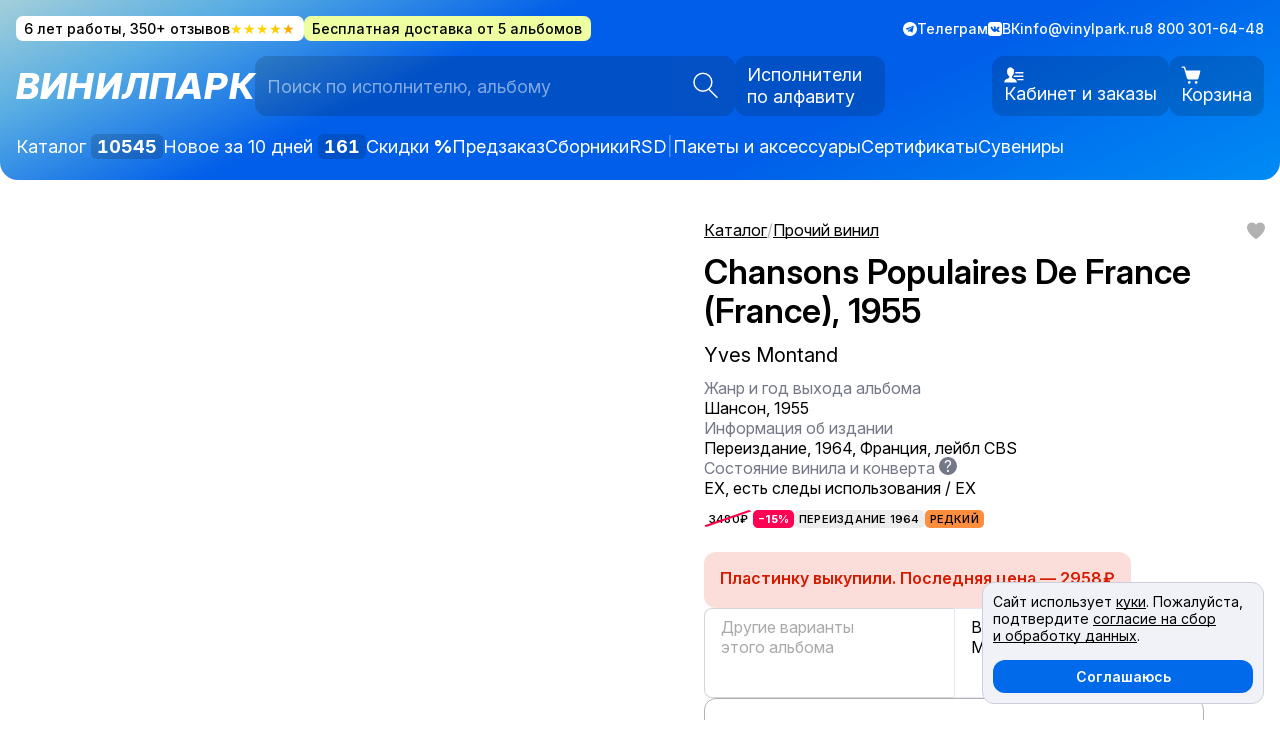

--- FILE ---
content_type: text/html; charset=UTF-8
request_url: https://vinylpark.ru/catalog/vinyl/yves_montand_chansons_populaires_de_france_france_1955_24918/
body_size: 17714
content:

<!DOCTYPE html>
<html lang="ru">

<head>
  
<meta name="viewport" content="width=device-width, initial-scale=1, maximum-scale=1, user-scalable=0">
<meta name="theme-color" content="#3228e9">

<link rel="icon" href="/local/templates/main/assets/favicons/favicon.ico" sizes="any">
<link rel="icon" href="/local/templates/main/assets/favicons/icon.svg" type="image/svg+xml">
<link rel="apple-touch-icon" href="/local/templates/main/assets/favicons/apple-touch-icon.png">

<title>Yves Montand - Chansons Populaires De France (France), 3480 ₽ Франция, CBS, купить виниловую пластинку. Состояние EX, арт. 24918</title>
<meta http-equiv="Content-Type" content="text/html; charset=UTF-8" />
<meta name="keywords" content="Chansons Populaires De France (France), Yves Montand, Франция, CBS,  пластинки, винил, lp, купить" />
<meta name="description" content="Yves Montand - Chansons Populaires De France (France), 3480 ₽ Франция, CBS, купить виниловую пластинку с бесплатной доставкой.  Состояние EX, артикул 24918. Пластинка помыта и надёжно упакована. Быстро доставим в любой город. " />
<link rel="canonical" href="https://vinylpark.ru/catalog/vinyl/yves_montand_chansons_populaires_de_france_france_1955_24918/" />
<script data-skip-moving="true">(function(w, d, n) {var cl = "bx-core";var ht = d.documentElement;var htc = ht ? ht.className : undefined;if (htc === undefined || htc.indexOf(cl) !== -1){return;}var ua = n.userAgent;if (/(iPad;)|(iPhone;)/i.test(ua)){cl += " bx-ios";}else if (/Windows/i.test(ua)){cl += ' bx-win';}else if (/Macintosh/i.test(ua)){cl += " bx-mac";}else if (/Linux/i.test(ua) && !/Android/i.test(ua)){cl += " bx-linux";}else if (/Android/i.test(ua)){cl += " bx-android";}cl += (/(ipad|iphone|android|mobile|touch)/i.test(ua) ? " bx-touch" : " bx-no-touch");cl += w.devicePixelRatio && w.devicePixelRatio >= 2? " bx-retina": " bx-no-retina";if (/AppleWebKit/.test(ua)){cl += " bx-chrome";}else if (/Opera/.test(ua)){cl += " bx-opera";}else if (/Firefox/.test(ua)){cl += " bx-firefox";}ht.className = htc ? htc + " " + cl : cl;})(window, document, navigator);</script>


<link href="/bitrix/cache/css/s1/main/template_01c42f405ee75f76d25ed78d582e71e9/template_01c42f405ee75f76d25ed78d582e71e9_v1.css?1768061687123733" type="text/css"  data-template-style="true" rel="stylesheet" />







            
            <!-- Yandex.Metrika counter -->
            
            <!-- /Yandex.Metrika counter -->
                    
        
<meta property="og:locale" content="ru_RU">
<meta property="og:type" content="website">
<meta property="og:site_name" content="Винилпарк">
<meta property="og:url" content="/catalog/vinyl/yves_montand_chansons_populaires_de_france_france_1955_24918/">
<meta property="og:title" content="Yves Montand - Chansons Populaires De France (France), 3480 ₽ Франция, CBS, купить виниловую пластинку. Состояние EX, арт. 24918">
<meta property="og:description" content="Yves Montand - Chansons Populaires De France (France), 3480 ₽ Франция, CBS, купить виниловую пластинку с бесплатной доставкой.  Состояние EX, артикул 24918. Пластинка помыта и надёжно упакована. Быстро доставим в любой город. ">
<meta property="og:image" content="https://vinylpark.ru/upload/iblock/5d6/xgayg84j94ao4uaymllpggn43dt2h1ce.jpg">

<meta name="vk:image" content="https://vinylpark.ru/upload/iblock/5d6/xgayg84j94ao4uaymllpggn43dt2h1ce.jpg">
<meta name="twitter:image" content="https://vinylpark.ru/upload/iblock/5d6/xgayg84j94ao4uaymllpggn43dt2h1ce.jpg">

<meta name="twitter:card" content="summary_large_image">

<noscript>
    <style> .js-hidden { visibility: visible !important; opacity: 1 !important; } </style>
</noscript>

  <script type="application/ld+json">
    {
      "@context": "https://schema.org",
      "@type": "WebSite",
      "url": "https://vinylpark.ru/",
      "potentialAction": {
        "@type": "SearchAction",
        "target": "https://vinylpark.ru/catalog/?q={search_term_string}",
        "query-input": "required name=search_term_string"
      }
    }
  </script>

  </head>


<body class="disabled-transition" itemscope itemtype="http://schema.org/WebSite">
  <div class="content schema-wrapper" itemscope itemtype="http://schema.org/WebPage">
    
    <header class="header">
      <div class="wrapper">
        <div class="top">
          <div class="top__left">
            
            <a class="promo is__reviews" style="background: #fff; color: black; text-decoration: none;" href="https://vk.com/wall-186180986_178" rel="nofollow" target="_blank">
              6 лет работы, 350+ отзывов <span class="stars no-sm">★★★★★</span>
            </a>

            <div class="promo" style="--bgColor: #eeffa2">
              Бесплатная доставка от 5 альбомов
            </div>
          </div>

          <div class="top__right">
            <a class="linkIcon" href="https://t.me/vinylpark" rel="nofollow" target="_blank">
              <svg class="iconTg" clip-rule="evenodd" fill-rule="evenodd" stroke-linejoin="round" xmlns="http://www.w3.org/2000/svg" viewBox="0 0 24 24">
  <path d="m12 0c-6.626 0-12 5.372-12 12 0 6.627 5.374 12 12 12 6.627 0 12-5.373 12-12 0-6.628-5.373-12-12-12zm3.224 17.871c.188.133.43.166.646.085.215-.082.374-.267.422-.491.507-2.382 1.737-8.412 2.198-10.578.035-.164-.023-.334-.151-.443-.129-.109-.307-.14-.465-.082-2.446.906-9.979 3.732-13.058 4.871-.195.073-.322.26-.316.467.007.206.146.385.346.445 1.381.413 3.193.988 3.193.988s.847 2.558 1.288 3.858c.056.164.184.292.352.336.169.044.348-.002.474-.121.709-.669 1.805-1.704 1.805-1.704s2.084 1.527 3.266 2.369zm-6.423-5.062.98 3.231.218-2.046s3.783-3.413 5.941-5.358c.063-.057.071-.153.019-.22s-.148-.083-.219-.037c-2.5 1.596-6.939 4.43-6.939 4.43z" fill="currentColor" />
</svg>              <span class="no-sm">Телеграм</span>
            </a>
            <a class="linkIcon" href="https://vk.com/vinylpark" rel="nofollow" target="_blank">
              <svg class="iconVk" xmlns="http://www.w3.org/2000/svg" viewBox="0 0 24 24">
  <path d="M19 0h-14c-2.761 0-5 2.239-5 5v14c0 2.761 2.239 5 5 5h14c2.762 0 5-2.239 5-5v-14c0-2.761-2.238-5-5-5zm.25 16.996h-2.134c-1.205 0-1.409-.687-2.401-1.679-.897-.897-1.395-.209-1.374 1.068.006.339-.161.611-.566.611-1.264 0-3.08.178-4.918-1.806-1.883-2.033-3.857-6.111-3.857-6.513 0-.237.196-.344.524-.344h2.17c.574 0 .623.284.783.649.667 1.521 2.265 4.574 2.69 2.87.244-.978.344-3.245-.703-3.44-.594-.11.452-.746 1.968-.746.377 0 .786.041 1.205.137.769.179.771.523.761 1.026-.039 1.903-.269 3.184.233 3.507.479.31 1.739-1.717 2.403-3.281.183-.433.219-.722.734-.722h2.654c1.39 0-.182 1.997-1.383 3.557-.968 1.255-.916 1.28.209 2.324.803.744 1.75 1.76 1.75 2.336.002.272-.21.446-.748.446z" fill="currentColor" />
</svg>              <span class="no-sm">ВК</span>
            </a>
            <a href="mailto:info@vinylpark.ru">info@vinylpark.ru</a>
            <span>8 800 301-64-48</span>
          </div>
        </div>


        <div class="header__center">
          <a class="logo" href="/" >
            <span class="logo__text">
              Винилпарк
            </span>
          </a>

          <div class="header__search">
            
<form id="smart-title-search" class="search-field" action="/catalog/" itemprop="potentialAction" itemscope itemtype="https://schema.org/SearchAction">
  <meta itemprop="target" content="https://vinylpark.ru/catalog/?q={q}"/>
  <input
      id="smart-title-search-input"
      class="js-compact-placeholder js-search-field search-field__input"
      placeholder="Поиск по исполнителю, альбому"
      value=""
      data-placeholder-compact="Исполнитель или альбом"
      name="q"
      autocomplete="off"
      itemprop="query-input"
      required>
  <button
      id="smart-title-search_preloader_item"
      class="search-field__btn"
      type="submit"
      aria-label="Искать">
      <svg class="icon is__search" fill="none" height="21" viewBox="0 0 21 21" width="21" xmlns="http://www.w3.org/2000/svg"><path d="m12.7338 13.0421 6.9532 6.954m-4.2381-12.04215c0 3.84055-3.1134 6.95395-6.95394 6.95395-3.84056 0-6.95394-3.1134-6.95394-6.95395 0-3.84056 3.11338-6.95395 6.95394-6.95395 3.84054 0 6.95394 3.11339 6.95394 6.95395z" stroke="var(--textColor)" stroke-width="1.13317"/></svg>
  </button>
</form>

            <a href="/artists/" class="buttonIcon is__artists">
              Исполнители
              по алфавиту
            </a>
          </div>

          <div class="header__buttons">
            <button class="buttonIcon sm is__catalogOpener js-header-catalog-button" type="button">
              <svg class="icon is__catalog" fill="none" height="16" viewBox="0 0 16 16" width="16" xmlns="http://www.w3.org/2000/svg"><g clip-rule="evenodd" fill="var(--textColor)" fill-rule="evenodd"><path d="m4.20898 7.73828c1.92676 0 3.48926-1.5625 3.48926-3.49219 0-1.92578-1.5625-3.488278-3.48926-3.488278-1.92773 0-3.49023 1.562498-3.49023 3.488278 0 1.25.65723 2.34766 1.64551 2.96485.53515.33203 1.16699.52734 1.84472.52734zm-.00097-2.23047c.69726 0 1.26269-.5625 1.26269-1.26172 0-.69531-.56543-1.26171-1.26269-1.26171-.69629 0-1.26172.5664-1.26172 1.26171 0 .37891.16601.71875.42871.94922.22266.19531.51367.3125.83301.3125z"/><path d="m12.1875 7.73828c1.9277 0 3.4902-1.5625 3.4902-3.49219 0-.94531-.3769-1.80468-.9902-2.43359-.6338-.65234-1.5195-1.054688-2.5-1.054688-1.9268 0-3.48926 1.562498-3.48926 3.488278 0 1.92969 1.56246 3.49219 3.48926 3.49219zm0-2.23047c.6973 0 1.2627-.5625 1.2627-1.26172 0-.69531-.5654-1.26171-1.2627-1.26171-.6963 0-1.2617.5664-1.2617 1.26171 0 .41407.1972.77735.5019 1.00782.211.16015.4746.2539.7598.2539z"/><path d="m12.1875 15.7188c1.9277 0 3.4902-1.5626 3.4902-3.4922 0-1.9258-1.5625-3.48832-3.4902-3.48832-1.9268 0-3.48926 1.56252-3.48926 3.48832 0 1.0859.49414 2.0546 1.27051 2.6953.60255.4961 1.37595.7969 2.21875.7969zm0-2.2305c.6973 0 1.2627-.5625 1.2627-1.2617 0-.6954-.5654-1.2618-1.2627-1.2618-.6963 0-1.2617.5664-1.2617 1.2618 0 .4257.2099.8007.5322 1.0312.2061.1445.458.2305.7295.2305z"/><path d="m4.20898 15.7188c1.92676 0 3.48926-1.5626 3.48926-3.4922 0-1.9258-1.5625-3.48832-3.48926-3.48832-1.92773 0-3.49023 1.56252-3.49023 3.48832 0 1.2109.61523 2.2773 1.5498 2.9023.55469.3711 1.22168.5899 1.94043.5899zm-.00097-2.0391c.69726 0 1.26269-.5625 1.26269-1.2617 0-.6953-.56543-1.2618-1.26269-1.2618-.69629 0-1.26172.5665-1.26172 1.2618 0 .6992.56543 1.2617 1.26172 1.2617z"/></g></svg>              <span>Каталог</span>
            </button>

                          <a href="https://vinylpark.ru/personal/" class="buttonIcon">
                <svg class="icon is__user" fill="none" height="25" viewBox="0 0 31 25" width="31" xmlns="http://www.w3.org/2000/svg"><path d="m10.1429.5c-3.4254 0-5.40322 2.67214-5.40322 5.89286 0 1.08428.51897 2.17424.51897 2.17424-.20786.12-.55028.50316-.46456 1.17816.16071 1.26004.70647 1.57824 1.05468 1.60504.13286 1.1764 1.70873 2.8597 2.15123 3.0783v1.7871c-.9825 2.9464-7.5 1.4272-7.5 7.8557h19.2857c0-6.4285-6.5175-4.9093-7.5-7.8557v-1.7871c.4425-.2186 2.0184-1.9019 2.1512-3.0783.3483-.0268.8929-.345 1.0547-1.60504.0868-.67715-.2556-1.05816-.4645-1.17816 0 0 .5189-.98389.5189-2.17424 0-2.385-.9364-4.41965-2.9464-4.41965 0 0-.3685-1.47321-2.4567-1.47321zm7.3367 7.5c-.0225.09107-.0371.19684-.0607.28041.1929.49072.2835 1.07367.1988 1.73689-.0053.0461-.0197.0806-.0272.1256h11.8381c.5925 0 1.0714-.47897 1.0714-1.07147s-.4789-1.07143-1.0714-1.07143zm-1.5213 5.3571c-.4168.7768-.9801 1.5032-1.5297 2.055v.0879h15c.5925 0 1.0714-.4789 1.0714-1.0714s-.4789-1.0715-1.0714-1.0715zm4.0304 5.3572c.5518.5689 1.034 1.2686 1.379 2.1428h8.0609c.5925 0 1.0714-.4789 1.0714-1.0714s-.4789-1.0714-1.0714-1.0714z" fill="var(--textColor)"/></svg>                <nobr>Кабинет и заказы</nobr>
              </a>
            
            <!--'start_frame_cache_FKauiI'-->

<div id="vp-header-basket">
<!-- vp-basket-block -->
	<a href="https://vinylpark.ru/order-new/" 
  class="buttonIcon is__cart js-tooltip"
  data-count="0"
  data-tooltip-position="bottom-end"
  data-should-reinit-cart-on-show="true">
  <svg class="icon is__cart" fill="none" height="23" viewBox="0 0 25 23" width="25" xmlns="http://www.w3.org/2000/svg"><path d="m1.40107.500089c-.11773-.001665-.23461.020084-.34386.063984-.109244.0439-.208676.109075-.292516.191737-.083839.082662-.150413.181162-.195854.28978-.04544.10861-.06884.22518-.06884.34291 0 .11774.0234.2343.06884.34292.045441.10861.112015.20711.195854.28978.08384.08266.183272.14783.292516.19173.10925.0439.22613.06565.34386.06399h1.66924c.2007 0 .36816.12567.42512.31927l3.78617 12.87161c.3323 1.1298 1.37728 1.9121 2.55593 1.9121h9.75177c1.1979 0 2.2556-.8096 2.5715-1.9642l2.3078-8.46247c.036-.13182.0411-.27018.015-.40432-.0262-.13413-.083-.26041-.1659-.36903s-.1898-.19664-.3123-.25723c-.1225-.06058-.2573-.09209-.394-.09208h-17.31191l-1.09837-3.73585c-.00058 0-.00116 0-.00174 0-.27709-.9418-1.14817-1.594631-2.12907-1.594631zm8.88413 18.656711c-.47124 0-.92318.1872-1.2564.5204s-.52042.7852-.52042 1.2564.1872.9232.52042 1.2564.78516.5204 1.2564.5204c.4712 0 .9232-.1872 1.2564-.5204s.5204-.7852.5204-1.2564-.1872-.9232-.5204-1.2564-.7852-.5204-1.2564-.5204zm8.8841 0c-.4712 0-.9231.1872-1.2564.5204-.3332.3332-.5204.7852-.5204 1.2564s.1872.9232.5204 1.2564c.3333.3332.7852.5204 1.2564.5204.4713 0 .9232-.1872 1.2564-.5204.3333-.3332.5205-.7852.5205-1.2564s-.1872-.9232-.5205-1.2564c-.3332-.3332-.7851-.5204-1.2564-.5204z" fill="var(--textColor)"/></svg>  <span>Корзина</span>
</a>

<!-- vp-basket-block -->
</div><!--'end_frame_cache_FKauiI'-->          </div>
        </div>

        <nav class="header__nav">
          <div class="row" style="flex-wrap: wrap;">
            <a href="/catalog/">
              Каталог <span class="counter js-available-products-counter">
                              </span>
            </a>
            <a href="/catalog/?preset=newest">Новое за 10 дней <span class="counter js-last-week-products-counter"></span></a>

            <a href="/discount/">Скидки <b style="font-weight: 800">%</b></a>
            <a href="/preorder/">Предзаказ</a>

            <a href="/catalog/?q=сборник">Сборники</a>
            <a href="/catalog/?q=RSD">RSD</a>

            <span class="header__nav-divider no-sm">|</span>
            <a href="/catalog/accessories/">Пакеты и аксессуары</a>
            <a href="/catalog/certs/">Сертификаты</a>
            <a href="/catalog/merch/">Сувениры</a>
          </div>
        </nav>
      </div>
    </header>

        <main class="js-main-wrapper">
                  

<div class="wrapper">
	 <div class="item">
    <div style="display: none">
        <div class="js__bc-hack">
            <div class="breadcrumbs" itemscope itemtype="http://schema.org/BreadcrumbList">
			<div class="breadcrumbs__item" itemprop="itemListElement" itemscope itemtype="http://schema.org/ListItem">
				<a href="/catalog/" title="Каталог" itemprop="item">
					<span itemprop="name">Каталог</span>
				</a>
				<meta itemprop="position" content="2" />
			</div><span class='disabled'>/</span>
			<div class="breadcrumbs__item" itemprop="itemListElement" itemscope itemtype="http://schema.org/ListItem">
				<a href="/catalog/vinyl/" title="Прочий винил" itemprop="item">
					<span itemprop="name">Прочий винил</span>
				</a>
				<meta itemprop="position" content="3" />
			</div></div>        </div>
    </div>

    <section class="item__main js-item mod-not-available"
  data-item-id="32192"
  data-item-fav="false"
  data-item-in-cart="false"
  itemscope itemtype="http://schema.org/Product"
  id="bx_117848907_32192">
  <div class="item__about js-item-about">
    <button class="item__fav js-item-btn-fav" type="button" aria-label="В избранное">
      <span class="i-fav-filled"></span>
    </button>

    <div class="item__header">
      <div class="item__breadcrumbs js__bc-hack-target" style="min-height: 20px; margin-bottom: 12px;">
      </div>
            <h1 class="item__title" itemprop="name">
        Chansons Populaires De France (France), 1955      </h1>

              <a class="item__artist lg" href="/catalog/vinyl/">
          Yves Montand        </a>
            </a>
    </div>

    <div class="item__params">
      <ul class="item-params">
                  
          <li class="item-params__param">
            <span class="item-params__title">
              Жанр и год выхода альбома
                          </span>

            Шансон, 1955          </li>
                  
          <li class="item-params__param">
            <span class="item-params__title">
              Информация об издании
                          </span>

            Переиздание, 1964, Франция, лейбл CBS          </li>
                  
          <li class="item-params__param">
            <span class="item-params__title">
              Состояние винила и конверта
                              <span class="tooltipToggle js-tooltip" data-template="#search-tooltip">
                  ?
                </span>
                          </span>

            EX, есть следы использования / EX          </li>
                        </ul>

              <div class="item__tags">
          <div class="tags is__lg">
                          <span class="tag is__oldPrice">
                3480₽
              </span>
              <span class="tag is__discount">
                −15%              </span>
            
            <span class="tag" >Переиздание 1964</span><span class="tag" style="background: #ff8d3e">Редкий</span>          </div>
        </div>
          </div>

    <div class="item__buy" itemprop="offers" itemscope itemtype="https://schema.org/Offer">
      <meta itemprop="price" content="2958">
      <meta itemprop="priceCurrency" content="RUB">
      <link itemprop="availability"
        href="http://schema.org/OutOfStock">

              <div class="module is__danger">
          <b>
                          Пластинку выкупили. Последняя цена — 2958 ₽                      </b>
        </div>
            <div class="item-buy-helper">
        <a class="item-buy-helper__part js-btn-back"
          href="/catalog/vinyl/">← <span class="item-buy-text">Каталог</span></a>

        <a class="item-buy-helper__part"
          href="/order-new/"><span class="item-buy-text">Оформить заказ</span> →</a>
      </div>

              <div class="item__more">
          
<div class="item-more">
  <a
    class="item-more__part mod-album js__more-album"
    href=""
    data-section-id=""
    disabled
  >
    <p class="item-more__title">
      Другие варианты этого альбома <span class="js__more-album-minprice"></span>
    </p>
    <div class="item-more__previews js__more-album-previews"></div>
  </a>
  <a
    class="item-more__part mod-all"
    href="/catalog/vinyl/"
  >
    <p class="item-more__title">
      Все пластинки Yves Montand    </p>
  </a>
</div>

        </div>
      
      <div class="module is__bordered" style="max-width: 700px">
  <div>
          <h2>Оформите предзаказ</h2>
    
    <p>
      Мы можем найти и привезти пластинку по вашим пожеланиям. Берём на себя поиски, оформление и таможню. Вы получаете пластинку «под ключ».
    </p>

    <p>
      Цена и сроки доставки зависят от редкости пластинки и обсуждаются индивидуально.
    </p>

    <p>Если пластинка уже есть в ближайших партиях, мы забронируем её за вами.</p>

    <p>Напишите нам, чтобы обсудить детали:</p>

    <div class="preorder__contacts">
      <a href="https://wa.me/+79217200060">Ватсап</a>
      <a href="https://t.me/+79217200060">Телеграм</a>
      <a href="mailto:info@vinylpark.ru?subject=Предзаказ">info@vinylpark.ru</a>
    </div>
  </div>
</div>    </div>

          <div class="item__features">
        <div class="module"
          style="--bgColor: var(--keyPale2);">
          <p>Все Б/У пластинки проверены и помыты в вакуумном аппарате Okki Nokki RCM</p>
        </div>
        <div class="module"
          style="--bgColor: var(--keyPale2);">
          <p>Доставка в ПВЗ, постаматы, почтой и курьером. Посылки надёжно упакованы и застрахованы</p>
        </div>
      </div>
    
          <div class="item__video">
        <div id="vk_playlist"></div>
        <script data-skip-moving='true' src="https://vk.com/js/api/openapi.js?169"></script>
        <script data-skip-moving='true'>
          (function() {
            VK.Widgets.Playlist(
              "vk_playlist",
              Number("-164513536"),
              Number("21"),
              "fbc011f2cad8fc9d61"
            );
          }());
        </script>
      </div>
    
    
          <div class="item__video" itemprop="video">
        <iframe width="100%"
          height="100%"
          loading="lazy"
          src="https://www.youtube.com/embed/nt0DOCqMqIQ"
          frameborder="0"
          allow="accelerometer; autoplay; encrypted-media; gyroscope; picture-in-picture"
          allowfullscreen></iframe>
      </div>
      </div>

  <div class="item__pictures-container scroll-shadow js-shadow js-hidden">
    <div class="item__pictures js-shadow-container " id="item-zoom-init">
              
                  <div class="item__picture focus-img js-zoom" data-src-fullscreen="/upload/iblock/5d6/xgayg84j94ao4uaymllpggn43dt2h1ce.jpg">
            <img class="item__image"
              src="/upload/iblock/5d6/xgayg84j94ao4uaymllpggn43dt2h1ce.jpg"
              loading="lazy"
              alt="Yves Montand — Chansons Populaires De France (France), 1955"
              itemprop="image">
          </div>
        
                  </div>
  </div>
</section>

            <div class="item__section">
            

  <div class="module" style="--bgColor: var(--keyPale3);">
    <h2>
      Ещё Yves Montand    </h2>

    <div class="catalog">
      
    <a class="item-card  js-catalog-item-43614"
       href="/catalog/vinyl/julio_iglesias_america_1978_36338/"
       id="bx_3966226736_43614_7e1b8e3524755c391129a9d7e6f2d206"
       data-entity="item"
       data-item-id="43614"
    >
              <script type="application/ld+json">
          {
            "@context": "https://schema.org",
            "@type": "Product",
            "description": "Виниловая пластинка. ",
            "name": "Julio Iglesias — America, 1978",
            "image": "https://vinylpark.ru/upload/iblock/cf2/8utk25rz5a14gel0w5dh8zrj2z0tpn5t.jpg",
            "offers": {
              "@type": "Offer",
              "availability": "https://schema.org/InStock",
              "url": "https://vinylpark.ru/catalog/vinyl/julio_iglesias_america_1978_36338/",
              "price": "2108",
              "priceCurrency": "RUB"
            }
          }
        </script>
      
        <div class="item-card__img">
          <img src="/upload/iblock/cf2/8utk25rz5a14gel0w5dh8zrj2z0tpn5t.jpg" alt="America, 1978" loading="lazy">
        </div>

        <div class="item-card__top">
          <p class="item-card__title">America, 1978</p>

                  <button
            class="button item-card__btn-to-cart js-btn-add-to-cart"
            type="button"
            aria-label="Добавить в корзину"
          >
            <span class="i-cart"></span>
          </button>
                </div>

        <div class="item-card__info">
                          <p class="item-card__artist">Julio Iglesias</p>
            
                            <div class="item-price">
                                            <span class="item-price__old">2480</span>
                                        <span class="item-price__cur">2108 ₽</span>
                </div>
                    </div>

              <div class="tags">
          <span class="tag is__discount">–15%</span><span class="tag" style="background: #ffd93a">Оригинал 1978</span>        </div>
          </a>
        </div>


    <a class="module__moreLink" href="/catalog/vinyl/">
      Все пластинки <nobr>Yves Montand</nobr> в каталоге →
    </a>
  </div>
        </div>
    
    <div class="item__section">
        
<div class="random-artists module" style="--bgColor: var(--keyPale3);">
  <h2>Другие исполнители</h2>

  <div class="random-artists__in">
          <a class="artist-fan js__artist-fan" 
        href="/catalog/prodigy/"
        data-section-id="1995">
        <div class="artist-fan__covers js__artist-fan-covers"></div>

        <b>Prodigy</b>
      </a>
          <a class="artist-fan js__artist-fan" 
        href="/catalog/dr_alban/"
        data-section-id="682">
        <div class="artist-fan__covers js__artist-fan-covers"></div>

        <b>Dr. Alban</b>
      </a>
          <a class="artist-fan js__artist-fan" 
        href="/catalog/freddie_mercury/"
        data-section-id="914">
        <div class="artist-fan__covers js__artist-fan-covers"></div>

        <b>Freddie Mercury</b>
      </a>
          <a class="artist-fan js__artist-fan" 
        href="/catalog/guns_n_roses/"
        data-section-id="1053">
        <div class="artist-fan__covers js__artist-fan-covers"></div>

        <b>Guns N' Roses</b>
      </a>
          <a class="artist-fan js__artist-fan" 
        href="/catalog/falco/"
        data-section-id="825">
        <div class="artist-fan__covers js__artist-fan-covers"></div>

        <b>Falco</b>
      </a>
          <a class="artist-fan js__artist-fan" 
        href="/catalog/silver_convention/"
        data-section-id="2245">
        <div class="artist-fan__covers js__artist-fan-covers"></div>

        <b>Silver Convention</b>
      </a>
          <a class="artist-fan js__artist-fan" 
        href="/catalog/tony_iommi/"
        data-section-id="8832">
        <div class="artist-fan__covers js__artist-fan-covers"></div>

        <b>Tony Iommi</b>
      </a>
          <a class="artist-fan js__artist-fan" 
        href="/catalog/vladimir_vissotski/"
        data-section-id="2574">
        <div class="artist-fan__covers js__artist-fan-covers"></div>

        <b>Vladimir Vissotski - Высоцкий</b>
      </a>
      </div>

  <a class="module__moreLink" href="/artists/">
      Все исполнители по алфавиту →
  </a>

  </div>

    </div>

    <div class="item__section">
        <!--'start_frame_cache_UHdN75'--><div class="subscribe module" id="vp-subscribe">
    <div class="subscribe__text">
        <h2>
            Узнавайте о новинках первыми
        </h2>

        <p style="max-width: 500px;">Подпишитесь на почтовую рассылку или соцсети Винилпарка, чтобы не пропустить интересные предложения.</p>
    </div>

    <form class="subscribe__form" v-on:submit="sendForm">
        <div class="subscribe__email">
            <input
                type="email"
                class="input"
                v-model="userEmail"
                readonly
                v-if="isSubscribed">
            <input class="input js-input-email"
                id="form-subscribe-email"
                type="email"
                placeholder="Эл. почта"
                name="email"
                required
                autocomplete="email"
                v-model.trim="userEmail"
                v-else>
            <button class="button" type="submit" v-bind:disabled="serverWaiting || isSubscribed">
                <span v-if="isSubscribed">Вы подписаны</span>
                <span v-else>Подписаться</span>
            </button>
        </div>
        <label class="checkboxSm caption">
            <input type="checkbox" name="agree" required
                :checked="isSubscribed" :disabled="isSubscribed"/>
            <span class="checkboxSm__box"></span>
            <span>
                Соглашаюсь <a href="/docs/personal_data" target="_blank">c политикой обработки персональных данных
                </a>
            </span>
        </label>
    </form>

    <div class="subscribe__social">

        <a class="linkIcon" href="https://t.me/vinylpark" rel="nofollow" target="_blank">
            <svg class="iconTg" clip-rule="evenodd" fill-rule="evenodd" stroke-linejoin="round" xmlns="http://www.w3.org/2000/svg" viewBox="0 0 24 24">
                <path d="m12 0c-6.626 0-12 5.372-12 12 0 6.627 5.374 12 12 12 6.627 0 12-5.373 12-12 0-6.628-5.373-12-12-12zm3.224 17.871c.188.133.43.166.646.085.215-.082.374-.267.422-.491.507-2.382 1.737-8.412 2.198-10.578.035-.164-.023-.334-.151-.443-.129-.109-.307-.14-.465-.082-2.446.906-9.979 3.732-13.058 4.871-.195.073-.322.26-.316.467.007.206.146.385.346.445 1.381.413 3.193.988 3.193.988s.847 2.558 1.288 3.858c.056.164.184.292.352.336.169.044.348-.002.474-.121.709-.669 1.805-1.704 1.805-1.704s2.084 1.527 3.266 2.369zm-6.423-5.062.98 3.231.218-2.046s3.783-3.413 5.941-5.358c.063-.057.071-.153.019-.22s-.148-.083-.219-.037c-2.5 1.596-6.939 4.43-6.939 4.43z" fill="currentColor" />
            </svg>
            <span>Винилпарк в Телеграме</span>
        </a>

        <a class="linkIcon" href="https://vk.com/vinylpark" rel="nofollow" target="_blank">
            <svg class="iconVk" xmlns="http://www.w3.org/2000/svg" viewBox="0 0 24 24">
                <path d="M19 0h-14c-2.761 0-5 2.239-5 5v14c0 2.761 2.239 5 5 5h14c2.762 0 5-2.239 5-5v-14c0-2.761-2.238-5-5-5zm.25 16.996h-2.134c-1.205 0-1.409-.687-2.401-1.679-.897-.897-1.395-.209-1.374 1.068.006.339-.161.611-.566.611-1.264 0-3.08.178-4.918-1.806-1.883-2.033-3.857-6.111-3.857-6.513 0-.237.196-.344.524-.344h2.17c.574 0 .623.284.783.649.667 1.521 2.265 4.574 2.69 2.87.244-.978.344-3.245-.703-3.44-.594-.11.452-.746 1.968-.746.377 0 .786.041 1.205.137.769.179.771.523.761 1.026-.039 1.903-.269 3.184.233 3.507.479.31 1.739-1.717 2.403-3.281.183-.433.219-.722.734-.722h2.654c1.39 0-.182 1.997-1.383 3.557-.968 1.255-.916 1.28.209 2.324.803.744 1.75 1.76 1.75 2.336.002.272-.21.446-.748.446z" fill="currentColor"></path>
            </svg>
            <span>Винилпарк ВК</span>
        </a>

    </div>
</div>

<!--'end_frame_cache_UHdN75'-->    </div>

    <div class="item__section">
        <div class="module" style="--bgColor: #ffda7b">
            <h2>Распродажа</h2>

            <div class="catalog">
                
    <a class="item-card  js-catalog-item-4007"
       href="/catalog/third_world/world_rock_the_world/third_world_rock_the_world_1981_1104/"
       id="bx_1970176138_4007_4ab978e8bec606ce72388dc8980b7e26"
       data-entity="item"
       data-item-id="4007"
    >
              <script type="application/ld+json">
          {
            "@context": "https://schema.org",
            "@type": "Product",
            "description": "Виниловая пластинка. ",
            "name": "Third World — Rock The World, 1981",
            "image": "https://vinylpark.ru/upload/iblock/88f/88f9cafa028485ddb1c8fe300ecab871.jpg",
            "offers": {
              "@type": "Offer",
              "availability": "https://schema.org/InStock",
              "url": "https://vinylpark.ru/catalog/third_world/world_rock_the_world/third_world_rock_the_world_1981_1104/",
              "price": "1343",
              "priceCurrency": "RUB"
            }
          }
        </script>
      
        <div class="item-card__img">
          <img src="/upload/iblock/88f/88f9cafa028485ddb1c8fe300ecab871.jpg" alt="Rock The World, 1981" loading="lazy">
        </div>

        <div class="item-card__top">
          <p class="item-card__title">Rock The World, 1981</p>

                  <button
            class="button item-card__btn-to-cart js-btn-add-to-cart"
            type="button"
            aria-label="Добавить в корзину"
          >
            <span class="i-cart"></span>
          </button>
                </div>

        <div class="item-card__info">
                          <p class="item-card__artist">Third World</p>
            
                            <div class="item-price">
                                            <span class="item-price__old">1580</span>
                                        <span class="item-price__cur">1343 ₽</span>
                </div>
                    </div>

              <div class="tags">
          <span class="tag is__discount">–15%</span><span class="tag" style="background: #ffd93a">Оригинал 1981</span>        </div>
          </a>
    
    <a class="item-card  js-catalog-item-7327"
       href="/catalog/various/frank_sinatra_cole_porters_can_can_original_soundtrack_album/various_frank_sinatra_cole_porter_s_can_can_original_soundtrack_album_1975/"
       id="bx_1970176138_7327_f5e07bd0ab70548a3db9e6f096af74cd"
       data-entity="item"
       data-item-id="7327"
    >
              <script type="application/ld+json">
          {
            "@context": "https://schema.org",
            "@type": "Product",
            "description": "Виниловая пластинка. ",
            "name": "Various — Frank Sinatra — Cole Porter's Can-Can: Original Soundtrack Album, 1975",
            "image": "https://vinylpark.ru/upload/iblock/7f8/7f8bf332f8c774b5f10b862e8e59b280.jpg",
            "offers": {
              "@type": "Offer",
              "availability": "https://schema.org/InStock",
              "url": "https://vinylpark.ru/catalog/various/frank_sinatra_cole_porters_can_can_original_soundtrack_album/various_frank_sinatra_cole_porter_s_can_can_original_soundtrack_album_1975/",
              "price": "1496",
              "priceCurrency": "RUB"
            }
          }
        </script>
      
        <div class="item-card__img">
          <img src="/upload/iblock/7f8/7f8bf332f8c774b5f10b862e8e59b280.jpg" alt="Cole Porter's Can-Can: Original Soundtrack Album, 1960" loading="lazy">
        </div>

        <div class="item-card__top">
          <p class="item-card__title">Cole Porter's Can-Can: Original Soundtrack Album, 1960</p>

                  <button
            class="button item-card__btn-to-cart js-btn-add-to-cart"
            type="button"
            aria-label="Добавить в корзину"
          >
            <span class="i-cart"></span>
          </button>
                </div>

        <div class="item-card__info">
                          <p class="item-card__artist">Various — Frank Sinatra</p>
            
                            <div class="item-price">
                                            <span class="item-price__old">1760</span>
                                        <span class="item-price__cur">1496 ₽</span>
                </div>
                    </div>

              <div class="tags">
          <span class="tag is__discount">–15%</span><span class="tag" style="background: #ffd93a">Оригинал 1975</span><span class="tag" style="background: #e6c1ff">Саундтрек</span>        </div>
          </a>
    
    <a class="item-card  js-catalog-item-5471"
       href="/catalog/watermelon_men/men_wildflowers/watermelon_men_wildflowers_1987/"
       id="bx_1970176138_5471_0564dce275e0399e557aae3bf75c32cd"
       data-entity="item"
       data-item-id="5471"
    >
              <script type="application/ld+json">
          {
            "@context": "https://schema.org",
            "@type": "Product",
            "description": "Виниловая пластинка. ",
            "name": "Watermelon Men ‎ — Wildflowers, 1987",
            "image": "https://vinylpark.ru/upload/iblock/133/133505df9b841f4f79869e32cdde47b9.jpg",
            "offers": {
              "@type": "Offer",
              "availability": "https://schema.org/InStock",
              "url": "https://vinylpark.ru/catalog/watermelon_men/men_wildflowers/watermelon_men_wildflowers_1987/",
              "price": "1683",
              "priceCurrency": "RUB"
            }
          }
        </script>
      
        <div class="item-card__img">
          <img src="/upload/iblock/133/133505df9b841f4f79869e32cdde47b9.jpg" alt="Wildflowers, 1987" loading="lazy">
        </div>

        <div class="item-card__top">
          <p class="item-card__title">Wildflowers, 1987</p>

                  <button
            class="button item-card__btn-to-cart js-btn-add-to-cart"
            type="button"
            aria-label="Добавить в корзину"
          >
            <span class="i-cart"></span>
          </button>
                </div>

        <div class="item-card__info">
                          <p class="item-card__artist">Watermelon Men ‎</p>
            
                            <div class="item-price">
                                            <span class="item-price__old">1980</span>
                                        <span class="item-price__cur">1683 ₽</span>
                </div>
                    </div>

              <div class="tags">
          <span class="tag is__discount">–15%</span><span class="tag" style="background: #ffd93a">Оригинал 1987</span>        </div>
          </a>
    
    <a class="item-card  js-catalog-item-3577"
       href="/catalog/pat_mcglynns_scotties/mcglynns_scotties_pat_mcglynns_scotties/pat_mcglynn_s_scotties_pat_mcglynn_s_scotties_1977_650/"
       id="bx_1970176138_3577_e25276d42f9f12765bf154b9be365c24"
       data-entity="item"
       data-item-id="3577"
    >
              <script type="application/ld+json">
          {
            "@context": "https://schema.org",
            "@type": "Product",
            "description": "Виниловая пластинка. ",
            "name": "Pat McGlynn's Scotties — Pat McGlynn's Scotties, 1977",
            "image": "https://vinylpark.ru/upload/iblock/d3e/d3e06b0eaed139542b0f0fa39052b336.jpg",
            "offers": {
              "@type": "Offer",
              "availability": "https://schema.org/InStock",
              "url": "https://vinylpark.ru/catalog/pat_mcglynns_scotties/mcglynns_scotties_pat_mcglynns_scotties/pat_mcglynn_s_scotties_pat_mcglynn_s_scotties_1977_650/",
              "price": "1683",
              "priceCurrency": "RUB"
            }
          }
        </script>
      
        <div class="item-card__img">
          <img src="/upload/iblock/d3e/d3e06b0eaed139542b0f0fa39052b336.jpg" alt="Pat McGlynn's Scotties, 1977" loading="lazy">
        </div>

        <div class="item-card__top">
          <p class="item-card__title">Pat McGlynn's Scotties, 1977</p>

                  <button
            class="button item-card__btn-to-cart js-btn-add-to-cart"
            type="button"
            aria-label="Добавить в корзину"
          >
            <span class="i-cart"></span>
          </button>
                </div>

        <div class="item-card__info">
                          <p class="item-card__artist">Pat McGlynn's Scotties</p>
            
                            <div class="item-price">
                                            <span class="item-price__old">1980</span>
                                        <span class="item-price__cur">1683 ₽</span>
                </div>
                    </div>

              <div class="tags">
          <span class="tag is__discount">–15%</span><span class="tag" style="background: #ffd93a">Оригинал 1977</span>        </div>
          </a>
    
    <a class="item-card  js-catalog-item-5470"
       href="/catalog/waxing_poetics/poetics_bed_time_story/waxing_poetics_bed_time_story_1990/"
       id="bx_1970176138_5470_7d7c1c913c44bb5c1a82af022bb42b33"
       data-entity="item"
       data-item-id="5470"
    >
              <script type="application/ld+json">
          {
            "@context": "https://schema.org",
            "@type": "Product",
            "description": "Виниловая пластинка. ",
            "name": "Waxing Poetics — Bed Time Story, 1990",
            "image": "https://vinylpark.ru/upload/iblock/f92/f9218e679da23dfaab922e3f7e4cea55.jpg",
            "offers": {
              "@type": "Offer",
              "availability": "https://schema.org/InStock",
              "url": "https://vinylpark.ru/catalog/waxing_poetics/poetics_bed_time_story/waxing_poetics_bed_time_story_1990/",
              "price": "1984",
              "priceCurrency": "RUB"
            }
          }
        </script>
      
        <div class="item-card__img">
          <img src="/upload/iblock/f92/f9218e679da23dfaab922e3f7e4cea55.jpg" alt="Bed Time Story, 1990" loading="lazy">
        </div>

        <div class="item-card__top">
          <p class="item-card__title">Bed Time Story, 1990</p>

                  <button
            class="button item-card__btn-to-cart js-btn-add-to-cart"
            type="button"
            aria-label="Добавить в корзину"
          >
            <span class="i-cart"></span>
          </button>
                </div>

        <div class="item-card__info">
                          <p class="item-card__artist">Waxing Poetics</p>
            
                            <div class="item-price">
                                            <span class="item-price__old">2480</span>
                                        <span class="item-price__cur">1984 ₽</span>
                </div>
                    </div>

              <div class="tags">
          <span class="tag is__discount">–20%</span><span class="tag" style="background: #ffd93a">Оригинал 1990</span>        </div>
          </a>
    
    <a class="item-card  js-catalog-item-5343"
       href="/catalog/adriano_celentano/sborniki_adriano_celentano/celentano_canta_20_successi_1969/"
       id="bx_1970176138_5343_605ae849ac68128df0a46f5abc043bfc"
       data-entity="item"
       data-item-id="5343"
    >
              <script type="application/ld+json">
          {
            "@context": "https://schema.org",
            "@type": "Product",
            "description": "Виниловая пластинка. ",
            "name": "Celentano — Canta 20 Successi, 1969",
            "image": "https://vinylpark.ru/upload/iblock/308/308f6a079351b5805f9f8803c7e5b813.jpg",
            "offers": {
              "@type": "Offer",
              "availability": "https://schema.org/InStock",
              "url": "https://vinylpark.ru/catalog/adriano_celentano/sborniki_adriano_celentano/celentano_canta_20_successi_1969/",
              "price": "1984",
              "priceCurrency": "RUB"
            }
          }
        </script>
      
        <div class="item-card__img">
          <img src="/upload/iblock/308/308f6a079351b5805f9f8803c7e5b813.jpg" alt="Canta 20 Successi (Italy), 1964" loading="lazy">
        </div>

        <div class="item-card__top">
          <p class="item-card__title">Canta 20 Successi (Italy), 1964</p>

                  <button
            class="button item-card__btn-to-cart js-btn-add-to-cart"
            type="button"
            aria-label="Добавить в корзину"
          >
            <span class="i-cart"></span>
          </button>
                </div>

        <div class="item-card__info">
                          <p class="item-card__artist">Celentano</p>
            
                            <div class="item-price">
                                            <span class="item-price__old">2480</span>
                                        <span class="item-price__cur">1984 ₽</span>
                </div>
                    </div>

              <div class="tags">
          <span class="tag is__discount">–20%</span><span class="tag" >Переиздание 1969</span>        </div>
          </a>
    
    <a class="item-card  js-catalog-item-4911"
       href="/catalog/magas/friends_forever/magas_friends_forever_2lp_2003/"
       id="bx_1970176138_4911_db34d7d4e85a56006846d0ed8865411f"
       data-entity="item"
       data-item-id="4911"
    >
              <script type="application/ld+json">
          {
            "@context": "https://schema.org",
            "@type": "Product",
            "description": "Виниловая пластинка. ",
            "name": "Magas — Friends Forever (2LP), 2003",
            "image": "https://vinylpark.ru/upload/iblock/c2f/c2feaf583f3468a806f96a072cfba9b6.jpg",
            "offers": {
              "@type": "Offer",
              "availability": "https://schema.org/InStock",
              "url": "https://vinylpark.ru/catalog/magas/friends_forever/magas_friends_forever_2lp_2003/",
              "price": "2108",
              "priceCurrency": "RUB"
            }
          }
        </script>
      
        <div class="item-card__img">
          <img src="/upload/iblock/c2f/c2feaf583f3468a806f96a072cfba9b6.jpg" alt="Friends Forever (2LP), 2003" loading="lazy">
        </div>

        <div class="item-card__top">
          <p class="item-card__title">Friends Forever (2LP), 2003</p>

                  <button
            class="button item-card__btn-to-cart js-btn-add-to-cart"
            type="button"
            aria-label="Добавить в корзину"
          >
            <span class="i-cart"></span>
          </button>
                </div>

        <div class="item-card__info">
                          <p class="item-card__artist">Magas</p>
            
                            <div class="item-price">
                                            <span class="item-price__old">2480</span>
                                        <span class="item-price__cur">2108 ₽</span>
                </div>
                    </div>

              <div class="tags">
          <span class="tag is__discount">–15%</span><span class="tag" style="background: #ffd93a">Оригинал 2003</span>        </div>
          </a>
    
    <a class="item-card  js-catalog-item-43022"
       href="/catalog/agnetha_faltskog/faltskog_wrap_your_arms_around_me/agnetha_f_ltskog_wrap_your_arms_around_me_1983_35751/"
       id="bx_1970176138_43022_da3ad22312f74e8af6510779cab6a2b4"
       data-entity="item"
       data-item-id="43022"
    >
              <script type="application/ld+json">
          {
            "@context": "https://schema.org",
            "@type": "Product",
            "description": "Виниловая пластинка. ",
            "name": "Agnetha Fältskog — Wrap Your Arms Around Me, 1983",
            "image": "https://vinylpark.ru/upload/iblock/60b/v1al58de9oer1lv11t5yumyirv3ub33b.jpg",
            "offers": {
              "@type": "Offer",
              "availability": "https://schema.org/InStock",
              "url": "https://vinylpark.ru/catalog/agnetha_faltskog/faltskog_wrap_your_arms_around_me/agnetha_f_ltskog_wrap_your_arms_around_me_1983_35751/",
              "price": "2439.5",
              "priceCurrency": "RUB"
            }
          }
        </script>
      
        <div class="item-card__img">
          <img src="/upload/iblock/60b/v1al58de9oer1lv11t5yumyirv3ub33b.jpg" alt="Wrap Your Arms Around Me, 1983" loading="lazy">
        </div>

        <div class="item-card__top">
          <p class="item-card__title">Wrap Your Arms Around Me, 1983</p>

                  <button
            class="button item-card__btn-to-cart js-btn-add-to-cart"
            type="button"
            aria-label="Добавить в корзину"
          >
            <span class="i-cart"></span>
          </button>
                </div>

        <div class="item-card__info">
                          <p class="item-card__artist">Agnetha Fältskog</p>
            
                            <div class="item-price">
                                            <span class="item-price__old">2870</span>
                                        <span class="item-price__cur">2440 ₽</span>
                </div>
                    </div>

              <div class="tags">
          <span class="tag is__discount">–15%</span><span class="tag" style="background: #ffd93a">Оригинал 1983</span>        </div>
          </a>
    
    <a class="item-card  js-catalog-item-3678"
       href="/catalog/leng_tche/tche_razorgrind/leng_tch_e_razorgrind_2017_752/"
       id="bx_1970176138_3678_5fc3f92f609a94a32879b09d7f41c060"
       data-entity="item"
       data-item-id="3678"
    >
              <script type="application/ld+json">
          {
            "@context": "https://schema.org",
            "@type": "Product",
            "description": "Виниловая пластинка. ",
            "name": "Leng Tch'e ‎ — Razorgrind, 2017",
            "image": "https://vinylpark.ru/upload/iblock/55a/55aa353bca6281f69cd1b52e7dd53623.jpg",
            "offers": {
              "@type": "Offer",
              "availability": "https://schema.org/InStock",
              "url": "https://vinylpark.ru/catalog/leng_tche/tche_razorgrind/leng_tch_e_razorgrind_2017_752/",
              "price": "2958",
              "priceCurrency": "RUB"
            }
          }
        </script>
      
        <div class="item-card__img">
          <img src="/upload/iblock/55a/55aa353bca6281f69cd1b52e7dd53623.jpg" alt="Razorgrind, 2017" loading="lazy">
        </div>

        <div class="item-card__top">
          <p class="item-card__title">Razorgrind, 2017</p>

                  <button
            class="button item-card__btn-to-cart js-btn-add-to-cart"
            type="button"
            aria-label="Добавить в корзину"
          >
            <span class="i-cart"></span>
          </button>
                </div>

        <div class="item-card__info">
                          <p class="item-card__artist">Leng Tch'e ‎</p>
            
                            <div class="item-price">
                                            <span class="item-price__old">3480</span>
                                        <span class="item-price__cur">2958 ₽</span>
                </div>
                    </div>

              <div class="tags">
          <span class="tag is__discount">–15%</span><span class="tag" style="background: #ffd93a">Оригинал 2017</span>        </div>
          </a>
    
    <a class="item-card  js-catalog-item-4915"
       href="/catalog/heat/heat_night_trouble/heat_night_trouble_2017/"
       id="bx_1970176138_4915_bb790dd6766472fe3e7cdbeca1900adb"
       data-entity="item"
       data-item-id="4915"
    >
              <script type="application/ld+json">
          {
            "@context": "https://schema.org",
            "@type": "Product",
            "description": "Виниловая пластинка. ",
            "name": "Heat — Night Trouble, 2017",
            "image": "https://vinylpark.ru/upload/iblock/484/484e74970f73d262902fd76f7c1c4f2f.jpg",
            "offers": {
              "@type": "Offer",
              "availability": "https://schema.org/InStock",
              "url": "https://vinylpark.ru/catalog/heat/heat_night_trouble/heat_night_trouble_2017/",
              "price": "2792",
              "priceCurrency": "RUB"
            }
          }
        </script>
      
        <div class="item-card__img">
          <img src="/upload/iblock/484/484e74970f73d262902fd76f7c1c4f2f.jpg" alt="Night Trouble, 2017" loading="lazy">
        </div>

        <div class="item-card__top">
          <p class="item-card__title">Night Trouble, 2017</p>

                  <button
            class="button item-card__btn-to-cart js-btn-add-to-cart"
            type="button"
            aria-label="Добавить в корзину"
          >
            <span class="i-cart"></span>
          </button>
                </div>

        <div class="item-card__info">
                          <p class="item-card__artist">Heat</p>
            
                            <div class="item-price">
                                            <span class="item-price__old">3490</span>
                                        <span class="item-price__cur">2792 ₽</span>
                </div>
                    </div>

              <div class="tags">
          <span class="tag is__discount">–20%</span><span class="tag" style="background: #ffd93a">Оригинал 2017</span>        </div>
          </a>
    
    <a class="item-card  js-catalog-item-3680"
       href="/catalog/at_the_gates/the_gates_at_war_with_reality/at_the_gates_at_war_with_reality_2014_754/"
       id="bx_1970176138_3680_ac0f0ca2aa6aef4cdbe4d7ab53aabeec"
       data-entity="item"
       data-item-id="3680"
    >
              <script type="application/ld+json">
          {
            "@context": "https://schema.org",
            "@type": "Product",
            "description": "Виниловая пластинка. ",
            "name": "At The Gates — At War With Reality, 2014",
            "image": "https://vinylpark.ru/upload/iblock/683/683071b2e876e3b2469497bcbb65cd9e.jpg",
            "offers": {
              "@type": "Offer",
              "availability": "https://schema.org/InStock",
              "url": "https://vinylpark.ru/catalog/at_the_gates/the_gates_at_war_with_reality/at_the_gates_at_war_with_reality_2014_754/",
              "price": "3391.5",
              "priceCurrency": "RUB"
            }
          }
        </script>
      
        <div class="item-card__img">
          <img src="/upload/iblock/683/683071b2e876e3b2469497bcbb65cd9e.jpg" alt="At War With Reality, 2014" loading="lazy">
        </div>

        <div class="item-card__top">
          <p class="item-card__title">At War With Reality, 2014</p>

                  <button
            class="button item-card__btn-to-cart js-btn-add-to-cart"
            type="button"
            aria-label="Добавить в корзину"
          >
            <span class="i-cart"></span>
          </button>
                </div>

        <div class="item-card__info">
                          <p class="item-card__artist">At The Gates</p>
            
                            <div class="item-price">
                                            <span class="item-price__old">3990</span>
                                        <span class="item-price__cur">3392 ₽</span>
                </div>
                    </div>

              <div class="tags">
          <span class="tag is__discount">–15%</span><span class="tag" style="background: #ffd93a">Оригинал 2014</span>        </div>
          </a>
    
    <a class="item-card  js-catalog-item-4837"
       href="/catalog/bob_dylan/dylan_bob_dylan_and_the_new_folk_movement/bob_dylan_bob_dylan_and_the_new_folk_movement_2019/"
       id="bx_1970176138_4837_cb6ea7cf08905db20e980789c9c95470"
       data-entity="item"
       data-item-id="4837"
    >
              <script type="application/ld+json">
          {
            "@context": "https://schema.org",
            "@type": "Product",
            "description": "Виниловая пластинка. ",
            "name": "Bob Dylan — Bob Dylan And The New Folk Movement, 2019",
            "image": "https://vinylpark.ru/upload/iblock/b90/b90bc3fe801340454aa3b8b1f03b7bc6.jpg",
            "offers": {
              "@type": "Offer",
              "availability": "https://schema.org/InStock",
              "url": "https://vinylpark.ru/catalog/bob_dylan/dylan_bob_dylan_and_the_new_folk_movement/bob_dylan_bob_dylan_and_the_new_folk_movement_2019/",
              "price": "3808",
              "priceCurrency": "RUB"
            }
          }
        </script>
      
        <div class="item-card__img">
          <img src="/upload/iblock/b90/b90bc3fe801340454aa3b8b1f03b7bc6.jpg" alt="Bob Dylan And The New Folk Movement, 2013" loading="lazy">
        </div>

        <div class="item-card__top">
          <p class="item-card__title">Bob Dylan And The New Folk Movement, 2013</p>

                  <button
            class="button item-card__btn-to-cart js-btn-add-to-cart"
            type="button"
            aria-label="Добавить в корзину"
          >
            <span class="i-cart"></span>
          </button>
                </div>

        <div class="item-card__info">
                          <p class="item-card__artist">Bob Dylan</p>
            
                            <div class="item-price">
                                            <span class="item-price__old">4480</span>
                                        <span class="item-price__cur">3808 ₽</span>
                </div>
                    </div>

              <div class="tags">
          <span class="tag is__discount">–15%</span><span class="tag" >Переиздание 2019</span>        </div>
          </a>
                </div>

            <a class="module__moreLink" href="/discount/">
                Все пластинки со скидкой →
            </a>
        </div>
    </div>

    <div class="item__section">
        
<div class="module is__bordered">
  <h2>Полезные аксессуары</h2>

  <div class="catalog">
    
    <a class="item-card  js-catalog-item-29947 mod-photo-border"
       href="/catalog/accessories/salfetka_dlya_chistki/"
       id=""
       data-entity="item"
       data-item-id="29947"
    >
      
        <div class="item-card__img">
          <img src="/upload/iblock/f4e/tpjyze87w10r51sotdcs3uw2p5o6owgt.jpg" alt="Салфетка для чистки" loading="lazy">
        </div>

        <div class="item-card__top">
          <p class="item-card__title">Салфетка для чистки</p>

                </div>

        <div class="item-card__info">
            
                            <div class="item-price">
                                        <span class="item-price__cur"></span>
                </div>
                    </div>

          </a>
    
    <a class="item-card  js-catalog-item-1106 mod-photo-border"
       href="/catalog/accessories/plotnyy_bumazhnyy_konvert/"
       id=""
       data-entity="item"
       data-item-id="1106"
    >
      
        <div class="item-card__img">
          <img src="/upload/iblock/5ca/uzica8uw5dgiib3b3921oljcjq3unsh8.jpg" alt="Конверт" loading="lazy">
        </div>

        <div class="item-card__top">
          <p class="item-card__title">Конверт</p>

                </div>

        <div class="item-card__info">
            
                            <div class="item-price">
                                        <span class="item-price__cur"></span>
                </div>
                    </div>

          </a>
    
    <a class="item-card  js-catalog-item-38817 mod-photo-border"
       href="/catalog/accessories/shchetka_iz_sinteticheskogo_monovolokna/"
       id=""
       data-entity="item"
       data-item-id="38817"
    >
      
        <div class="item-card__img">
          <img src="/upload/iblock/7af/3c9ir5g0deqb03mi6j3bxzimftbc2b1h.jpeg" alt="Щетка из синтетического моноволокна" loading="lazy">
        </div>

        <div class="item-card__top">
          <p class="item-card__title">Щетка из синтетического моноволокна</p>

                </div>

        <div class="item-card__info">
            
                            <div class="item-price">
                                        <span class="item-price__cur"></span>
                </div>
                    </div>

          </a>
    
    <a class="item-card  js-catalog-item-11784 mod-photo-border"
       href="/catalog/accessories/slipmat/"
       id=""
       data-entity="item"
       data-item-id="11784"
    >
      
        <div class="item-card__img">
          <img src="/upload/iblock/934/9340658395d4919c7d159d3adfd7f186.jpg" alt="Слипмат из фетра" loading="lazy">
        </div>

        <div class="item-card__top">
          <p class="item-card__title">Слипмат из фетра</p>

                </div>

        <div class="item-card__info">
            
                            <div class="item-price">
                                        <span class="item-price__cur"></span>
                </div>
                    </div>

          </a>
    
    <a class="item-card  js-catalog-item-2867 mod-photo-border"
       href="/catalog/accessories/konvert_s_antistatikom/"
       id=""
       data-entity="item"
       data-item-id="2867"
    >
      
        <div class="item-card__img">
          <img src="/upload/iblock/e44/0lc1wq7nuzg1buv7kqa5rc8nx2l1dm86.jpg" alt="Конверт с антистатиком" loading="lazy">
        </div>

        <div class="item-card__top">
          <p class="item-card__title">Конверт с антистатиком</p>

                </div>

        <div class="item-card__info">
            
                            <div class="item-price">
                                        <span class="item-price__cur"></span>
                </div>
                    </div>

          </a>
      </div>

    <a class="module__moreLink" href="/catalog/accessories/">
      Все аксессуары →
    </a>
</div>
    </div>

    <div class="item__section">
        <!--'start_frame_cache_0w9xn1'-->
<!--'end_frame_cache_0w9xn1'-->    </div>

    <div class="zoom-overlay js-item-zoom-overlay" data-active="false">
        <p class="zoom-overlay__tip mod-no-sm"><i class="i-search"></i>Крутите колёсико мыши, чтобы увеличить больше</p>
        <button class="zoom-overlay__close js-item-zoom-overlay-btn-close" type="button"><i class="i-cross"></i></button>
    </div>
</div></div>
 


</main>

<footer class="footer">
  <div class="footer__wrapper wrapper">
    <div class="footer__container">
      <section class="footer__section">
        <div class="footer__text">
          <p>Винилпарк — от фанатов винила и для фанатов винила.</p>
          <p>Работаем с 2019 года.</p>
        </div>
        <div class="contacts" itemscope itemtype="http://schema.org/Organization">
          <meta itemprop="name" content="Винилпарк">
          <meta itemprop="address" content="Россия">

          <a class="contacts__email" href="mailto:info@vinylpark.ru" itemprop="email">info@vinylpark.ru</a>

          <div class="contacts__phone"><strong itemprop="telephone">8 800 301-64-48</strong><small>Звонок
              бесплатный</small></div>

          <div class="contacts__social">
            <a href="https://t.me/vinylpark" target="_blank" rel="noopener noreferrer" class="contact__email">Телеграм</a>

            <a href="https://vk.com/vinylpark" target="_blank" rel="noopener noreferrer" class="contact__email">ВК</a>
          </div>
        </div>
      </section>

      <section class="footer__section">
        <nav class="footer__nav">
          <a href="/catalog/">Пластинки</a>
          <a href="/catalog/accessories/">Конверты и пакеты</a>
          <a href="/catalog/accessories/">Слипматы</a>
          <a href="/catalog/certs/">Сертификаты</a>
          <a href="/catalog/merch/">Сувениры</a>
        </nav>
      </section>

      <section class="footer__section">
        <nav class="footer__nav">
          <a href="/delivery_and_payment/">Доставка и оплата</a>
          <a href="/delivery_and_payment/">Гарантия</a>
          <a href="/contacts/">Контакты</a>
          <a href="/articles/">Статьи</a>
        </nav>
      </section>

      <section class="footer__section">
        <nav class="footer__nav">
          <a href="/docs/personal_data/">
            Обработка персональных данных
          </a>
          <a href="/docs/offer/">
            Публичная оферта
          </a>
        </nav>
      </section>

      <section class="footer__section is__vk">
                <div id="vk_groups"></div>
              </section>
    </div>
  </div>
</footer>

<div class="preloader-container">
  <div class="preloader js-preloader"></div>
</div>

<div class="tooltips">
  <div id="search-tooltip">
  <div class="tooltip mod-conditions">
    <div class="tooltip__conditions">
      <div class="tooltip__conditions-col">
        <div class="tooltip__conditions-item"><strong>SS — Still Sealed</strong>
          <p>Запечатанная пластинка, в фабричной упаковке.</p>
        </div>
        <div class="tooltip__conditions-item"><strong>M — Mint</strong>
          <p>Новая пластинка, не проигрывалась или была прослушана для проверки качества звука.</p>
        </div>
        <div class="tooltip__conditions-item"><strong>NM — Near Mint</strong>
          <p>Диск проигрывался редко и бережно. Могут иметься малозаметные потёртости или микроцарапинки, не влияющие
            на звучание.</p>
        </div>
      </div>
      <div class="tooltip__conditions-col">
        <div class="tooltip__conditions-item"><strong>EX — Excellent</strong>
          <p>Диск часто проигрывали. На пластинке есть следы использования, потери качества звука минимальны.</p>
        </div>
        <div class="tooltip__conditions-item"><strong>VG — Very Good</strong>
          <p>Диск проигрывался очень часто. На пластинке заметны царапины и потёртости. Царапины, приводящие к заеданию
            диска не допускаются.</p>
        </div>
      </div>
    </div>
  </div>
</div>
  <div id="order-pickup-waiting-tooltip">
  <div class="tooltip"><strong>Приходите за заказом</strong>
    <p>Архангельск, Выучейского, 25, офис типографии «Пресс‑Принт».</p>
    <p>По будням, с 9:00 до 17:30.</p>
  </div>
</div>
</div>
  <div class="cookies">
    <p>
      Сайт использует <a href="https://ru.wikipedia.org/wiki/Cookie" target="_blank">куки</a>. Пожалуйста, подтвердите <a href="/docs/personal_data/">согласие на сбор и обработку данных</a>.
    </p>

    <button class="button js-agree-cookies">Соглашаюсь</button>

      </div>


</div>
<script>if(!window.BX)window.BX={};if(!window.BX.message)window.BX.message=function(mess){if(typeof mess==='object'){for(let i in mess) {BX.message[i]=mess[i];} return true;}};</script>
<script>(window.BX||top.BX).message({"JS_CORE_LOADING":"Загрузка...","JS_CORE_NO_DATA":"- Нет данных -","JS_CORE_WINDOW_CLOSE":"Закрыть","JS_CORE_WINDOW_EXPAND":"Развернуть","JS_CORE_WINDOW_NARROW":"Свернуть в окно","JS_CORE_WINDOW_SAVE":"Сохранить","JS_CORE_WINDOW_CANCEL":"Отменить","JS_CORE_WINDOW_CONTINUE":"Продолжить","JS_CORE_H":"ч","JS_CORE_M":"м","JS_CORE_S":"с","JSADM_AI_HIDE_EXTRA":"Скрыть лишние","JSADM_AI_ALL_NOTIF":"Показать все","JSADM_AUTH_REQ":"Требуется авторизация!","JS_CORE_WINDOW_AUTH":"Войти","JS_CORE_IMAGE_FULL":"Полный размер"});</script><script src="/bitrix/js/main/core/core.min.js?1756059735229643"></script><script>BX.Runtime.registerExtension({"name":"main.core","namespace":"BX","loaded":true});</script>
<script>BX.setJSList(["\/bitrix\/js\/main\/core\/core_ajax.js","\/bitrix\/js\/main\/core\/core_promise.js","\/bitrix\/js\/main\/polyfill\/promise\/js\/promise.js","\/bitrix\/js\/main\/loadext\/loadext.js","\/bitrix\/js\/main\/loadext\/extension.js","\/bitrix\/js\/main\/polyfill\/promise\/js\/promise.js","\/bitrix\/js\/main\/polyfill\/find\/js\/find.js","\/bitrix\/js\/main\/polyfill\/includes\/js\/includes.js","\/bitrix\/js\/main\/polyfill\/matches\/js\/matches.js","\/bitrix\/js\/ui\/polyfill\/closest\/js\/closest.js","\/bitrix\/js\/main\/polyfill\/fill\/main.polyfill.fill.js","\/bitrix\/js\/main\/polyfill\/find\/js\/find.js","\/bitrix\/js\/main\/polyfill\/matches\/js\/matches.js","\/bitrix\/js\/main\/polyfill\/core\/dist\/polyfill.bundle.js","\/bitrix\/js\/main\/core\/core.js","\/bitrix\/js\/main\/polyfill\/intersectionobserver\/js\/intersectionobserver.js","\/bitrix\/js\/main\/lazyload\/dist\/lazyload.bundle.js","\/bitrix\/js\/main\/polyfill\/core\/dist\/polyfill.bundle.js","\/bitrix\/js\/main\/parambag\/dist\/parambag.bundle.js"]);
</script>
<script>BX.Runtime.registerExtension({"name":"fx","namespace":"window","loaded":true});</script>
<script>(window.BX||top.BX).message({"LANGUAGE_ID":"ru","FORMAT_DATE":"DD.MM.YYYY","FORMAT_DATETIME":"DD.MM.YYYY HH:MI:SS","COOKIE_PREFIX":"BITRIX_SM","SERVER_TZ_OFFSET":"10800","UTF_MODE":"Y","SITE_ID":"s1","SITE_DIR":"\/","USER_ID":"","SERVER_TIME":1768857194,"USER_TZ_OFFSET":0,"USER_TZ_AUTO":"Y","bitrix_sessid":"bb59ddb2bdaca8b5ff8e2fac83954f6e"});</script><script  src="/bitrix/cache/js/s1/main/kernel_main/kernel_main_v1.js?1764249836169009"></script>
<script src="/bitrix/js/yandex.metrika/script.js?17560597386603"></script>
<script>BX.setJSList(["\/bitrix\/js\/main\/core\/core_fx.js","\/bitrix\/js\/main\/session.js","\/bitrix\/js\/main\/pageobject\/dist\/pageobject.bundle.js","\/bitrix\/js\/main\/core\/core_window.js","\/bitrix\/js\/main\/date\/main.date.js","\/bitrix\/js\/main\/core\/core_date.js","\/bitrix\/js\/main\/utils.js","\/local\/templates\/main\/components\/bitrix\/catalog.element\/vinylpark\/script.js","\/local\/templates\/main\/scripts\/vendor\/vue.js","\/local\/templates\/main\/scripts\/gtm.js","\/local\/templates\/main\/scripts\/vendor\/jquery.min.3.4.1.js","\/local\/templates\/main\/scripts\/bundle.js","\/local\/templates\/main\/scripts\/api.js","\/local\/templates\/main\/scripts\/basketHelper.js","\/local\/templates\/main\/scripts\/passwordHelper.js","\/local\/templates\/2.0\/build\/main.js","\/bitrix\/components\/arturgolubev\/search.title\/script.js","\/local\/templates\/main\/components\/arturgolubev\/search.title\/2.0\/script.js","\/local\/templates\/main\/components\/bitrix\/sale.basket.basket.line\/vinylpark\/script.js"]);</script>
<script>BX.setCSSList(["\/local\/templates\/2.0\/build\/main.css"]);</script>
<script>
					(function () {
						"use strict";

						var counter = function ()
						{
							var cookie = (function (name) {
								var parts = ("; " + document.cookie).split("; " + name + "=");
								if (parts.length == 2) {
									try {return JSON.parse(decodeURIComponent(parts.pop().split(";").shift()));}
									catch (e) {}
								}
							})("BITRIX_CONVERSION_CONTEXT_s1");

							if (cookie && cookie.EXPIRE >= BX.message("SERVER_TIME"))
								return;

							var request = new XMLHttpRequest();
							request.open("POST", "/bitrix/tools/conversion/ajax_counter.php", true);
							request.setRequestHeader("Content-type", "application/x-www-form-urlencoded");
							request.send(
								"SITE_ID="+encodeURIComponent("s1")+
								"&sessid="+encodeURIComponent(BX.bitrix_sessid())+
								"&HTTP_REFERER="+encodeURIComponent(document.referrer)
							);
						};

						if (window.frameRequestStart === true)
							BX.addCustomEvent("onFrameDataReceived", counter);
						else
							BX.ready(counter);
					})();
				</script>
<script type="text/javascript">
                window.dataLayerName = 'dataLayer';
                var dataLayerName = window.dataLayerName;
            </script><script type="text/javascript">
                (function (m, e, t, r, i, k, a) {
                    m[i] = m[i] || function () {
                        (m[i].a = m[i].a || []).push(arguments)
                    };
                    m[i].l = 1 * new Date();
                    k = e.createElement(t), a = e.getElementsByTagName(t)[0], k.async = 1, k.src = r, a.parentNode.insertBefore(k, a)
                })
                (window, document, "script", "https://mc.yandex.ru/metrika/tag.js", "ym");

                ym("53617828", "init", {
                    clickmap: true,
                    trackLinks: true,
                    accurateTrackBounce: true,
                    webvisor: true,
                    ecommerce: dataLayerName,
                    params: {
                        __ym: {
                            "ymCmsPlugin": {
                                "cms": "1c-bitrix",
                                "cmsVersion": "25.750",
                                "pluginVersion": "1.0.10",
                                'ymCmsRip': 1597463007                            }
                        }
                    }
                });

                document.addEventListener("DOMContentLoaded", function() {
                    
                                                    document.querySelectorAll(".buttonIcon.is__cart").forEach(box =>
                                box.addEventListener("click", () => {
                                    ym(53617828, 'reachGoal', 'ym-begin-checkout');
                                    console.log('ym-begin-checkout');
                                })
                            )
                    
                                                    document.querySelectorAll(".checkoutWrap form").forEach(box =>
                                box.addEventListener("submit", () => {
                                    ym(53617828, 'reachGoal', 'ym-purchase');
                                    console.log('ym-purchase');
                                })
                            )
                                    });

            </script><script type="text/javascript">
            window.counters = ["53617828"];
        </script><script src="https://unpkg.com/popper.js@1" defer></script>
<script>window[window.dataLayerName] = window[window.dataLayerName] || [];</script>



<script  src="/bitrix/cache/js/s1/main/template_1d98c43ae7acfe29116cf69764bbaba5/template_1d98c43ae7acfe29116cf69764bbaba5_v1.js?1768061687373057"></script>
<script  src="/bitrix/cache/js/s1/main/page_8a3c61d89e774c86c642307e0dea5b9a/page_8a3c61d89e774c86c642307e0dea5b9a_v1.js?176806166899276"></script>


<script>
	BX.ready(function(){
		new JCTitleSearchAG({
			'AJAX_PAGE' : '/catalog/vinyl/yves_montand_chansons_populaires_de_france_france_1955_24918/',
			'CONTAINER_ID': 'smart-title-search',
			'INPUT_ID': 'smart-title-search-input',
      'PRELODER_ID': 'smart-title-search_preloader_item',
      'MIN_QUERY_LEN': 2
		});
	});
</script>

<script>
  if (!!BX.VinylPark && !!BX.VinylPark.SmallCartComponent) {
    BX.VinylPark.SmallCartComponent.init();
  } else {
    setTimeout(function () {
      BX.VinylPark.SmallCartComponent.init();
    }, 1500)
  }
</script>
<script>
      // MOVE OUT
      document.querySelector('.js-header-catalog-button').addEventListener('click', function() {
        document.querySelector('.header').classList.toggle('is__catalog-opened')
      })
    </script>

<script>
        document.addEventListener('DOMContentLoaded', function() {
          document.querySelectorAll('.js__bc-hack').forEach(function($el) {
            document.querySelector('.js__bc-hack-target').appendChild($el)
          })
        })
      </script>

<script>
  // ???
  BX.ajax.post('/bitrix/components/bitrix/catalog.element/ajax.php', {
    AJAX: 'Y',
    SITE_ID: 's1',
    PRODUCT_ID: 32192,
    PARENT_ID: 32192  });

  document.addEventListener('DOMContentLoaded', function() {
    window.pushGtmEcom({
      action: 'detail',
      productIds: ['32192'],
    })
  })

  BX.ready(function() {
    BX.VinylPark.ProductComponent.init();
  });
</script>

<script>
      document.querySelectorAll('.js__artist-fan').forEach(function($artist) {
        const $covers = $artist.querySelector('.js__artist-fan-covers');
        const sectionId = $artist.dataset.sectionId;

        fetch(`/local/ajax/getSectionProducts.php?id=${sectionId}`)
          .then(response => response.json())
          .then(data => {
            if (!data || !data.previews.length) return;
            data.previews.sort(() => Math.random() - 0.5).slice(0, 3).forEach(function($preview) {
              $covers.innerHTML += `
                <img src="${$preview}" loading="lazy">
              `;
            })
          });
      })
  </script>
<script>
    BX.ready(function() {
        var subscriptionApp = new Vue({
            el: '#vp-subscribe',
            data: {
                userEmail: '',
                isSubscribed: false,
                serverWaiting: false
            },
            methods: {
                sendForm: function(event) {
                    event.preventDefault();

                    BX.ajax.runComponentAction(
                        'vinylpark:main.subscription',
                        'subscribe', {
                            mode: 'class',
                            data: {
                                email: this.userEmail
                            }
                        }
                    ).then(function(response) {
                        subscriptionApp.isSubscribed = true;
                    });
                },
            },
            mounted() {
                this.$el.classList.add('is__loaded');
            }
        });
    });
</script>
<script type="text/javascript" src="https://vk.com/js/api/openapi.js?167"></script>
<script type="text/javascript">
          VK.Widgets.Group("vk_groups", {
            mode: 3,
            no_cover: 1,
            width: '300',
            color1: "FFFFFF",
            color2: "000000",
            color3: "5181B8"
          }, 186180986);
        </script>
<script>
      document.querySelector('.js-agree-cookies').onclick = function () {
        document.cookie = 'cookies-agree=true; path=/; max-age=31536000';
        document.querySelector('.cookies').remove();
      } 
    </script>
</body>

</html>

--- FILE ---
content_type: text/html; charset=UTF-8
request_url: https://vinylpark.ru/local/ajax/getSectionProducts.php?id=1995
body_size: 46
content:
{"count":10,"minPrice":6980,"previews":["\/upload\/iblock\/3f7\/3f780d77c4c8c7b3959f70b330cfc3ee.jpg","\/upload\/iblock\/465\/465882a69592c2c7b2f98c8558967305.jpg","\/upload\/iblock\/452\/4528cf42229307d5c82e3ff725451818.jpg","\/upload\/iblock\/064\/064a5b5409101a6412693dc25d1adae0.jpg","\/upload\/iblock\/e49\/e494b43ab338e99da6faed5914afafe1.jpg","\/upload\/iblock\/fdf\/fdf5827d9123363a5fa2919b0f110cc8.jpg","\/upload\/iblock\/a48\/np9zyk52wzx8ncohydgo3qwihhq0fcq3.jpg","\/upload\/iblock\/625\/28bo818vt8zlggk5a9q30ve5gs8jb0u8.jpg","\/upload\/iblock\/b5c\/b5c5f58abb15f6e353f00953d0f5679b.jpg","\/upload\/iblock\/3ee\/h8jvwybrskdlnfqjxui9cbn6hva5vn9f.jpg"]}

--- FILE ---
content_type: text/html; charset=UTF-8
request_url: https://vinylpark.ru/local/ajax/getSectionProducts.php?id=682
body_size: 158
content:
{"count":5,"minPrice":4780,"previews":["\/upload\/iblock\/198\/axwrr49vqslgz9q8lxnorz40ota4a80s.jpg","\/upload\/iblock\/e4d\/14qurd0v5r1bncrkna6w3e4uljgu0v32.jpg","\/upload\/iblock\/0fe\/nibvqiwjw4ckp9fusmtd88xtu82g9lg6.jpg","\/upload\/iblock\/8dc\/28u299apqdc6sirjao69rnw48525ur6s.jpg","\/upload\/iblock\/640\/ycvfin0up7cmceoyg8kpp414z4axgkiv.jpg"]}

--- FILE ---
content_type: text/html; charset=UTF-8
request_url: https://vinylpark.ru/local/ajax/getSectionProducts.php?id=914
body_size: -78
content:
{"count":6,"minPrice":5870,"previews":["\/upload\/iblock\/d85\/g62j3b3fqvw8385lt3zeozkqpyrpqvz7.jpg","\/upload\/iblock\/93b\/w0ws6fbhcj0nfjp01eax516esk11zip2.jpg","\/upload\/iblock\/b09\/knckr95yn7sahl4uo00el5q0t9f5gpp4.jpg","\/upload\/iblock\/616\/btk27nlfp4ayetb98rf6zjfoslw9bfhq.jpg","\/upload\/iblock\/5d7\/3bo85qmyyabu9213j0y1svyj54lh3d2s.jpg","\/upload\/iblock\/240\/upj1gvtlusxvx0z7juhkhkrjmnzwzcgx.jpg"]}

--- FILE ---
content_type: text/html; charset=UTF-8
request_url: https://vinylpark.ru/local/ajax/getSectionProducts.php?id=1053
body_size: 41
content:
{"count":11,"minPrice":5280,"previews":["\/upload\/iblock\/2ee\/awth37ps5hy83o7xjnks2ovzq4rrtq9s.jpg","\/upload\/iblock\/52a\/52af3ae254050e8070c52338bb6abc6f.jpg","\/upload\/iblock\/2c3\/2c3ccd56e748acad16cde5c8a5146e55.jpg","\/upload\/iblock\/cd5\/7xvel3h070hpc340x3wf8du0miw3w0el.jpg","\/upload\/iblock\/240\/moxl884g5spv1pja9hqnpxtwk4jws4or.jpg","\/upload\/iblock\/e96\/e96b74ccfed096a118ced433a5b6db93.jpg","\/upload\/iblock\/3a8\/3a8a37b060745f606323c3f4daa29bc2.jpg","\/upload\/iblock\/e83\/duhes6y5qr8mf1pb2zkrrj4ktjy2mx60.jpg","\/upload\/iblock\/f87\/m3sitskta9b86y7208k81924zeajlp1t.jpg","\/upload\/iblock\/292\/2923e6df38f24a4ec2f81926336f5f0c.jpg","\/upload\/iblock\/c46\/9p6099jgo0hkwsr9knpme9bh15hxdvqj.jpg"]}

--- FILE ---
content_type: text/html; charset=UTF-8
request_url: https://vinylpark.ru/local/ajax/getSectionProducts.php?id=825
body_size: 193
content:
{"count":17,"minPrice":2380,"previews":["\/upload\/iblock\/d1e\/d1e5cf869964d742e27e5d4b7a27f116.jpg","\/upload\/iblock\/553\/553987970802e690599a97ca92a24d6e.jpg","\/upload\/iblock\/af5\/af5406d88c5aacb6719687284e3dd346.jpg","\/upload\/iblock\/269\/269968589faa2314ceaa96aaa248ff99.jpg","\/upload\/iblock\/c9c\/gxbst9wu47kvbq92zlc1pjaotzgryrx2.jpg","\/upload\/iblock\/0ef\/sz5p9u2ax150l07i96qu1iwheyjptjjl.jpg","\/upload\/iblock\/3dc\/g551y7vsr8qoog8bsexzsn8arvnalukr.jpg","\/upload\/iblock\/3c7\/a0y1zwgimz6mqa0paep27zqt8cxmtme2.jpg","\/upload\/iblock\/618\/61892c407f4278ff3678ab63b58af31d.jpg","\/upload\/iblock\/9ff\/9ffc55373b0b5fe8e349fba65db76a8b.jpg","\/upload\/iblock\/5e8\/5e8ef808576f88db15ee4e73005f1547.jpg","\/upload\/iblock\/7ef\/ctxeil4omti45kapdttd1xs3kmcbho3k.jpg","\/upload\/iblock\/397\/397847a82461d76042bc8f1ca19e54ac.jpg","\/upload\/iblock\/d76\/kfkvgrw6uxlbdjwjg3fps97nc730a1gg.jpg","\/upload\/iblock\/739\/jqgt2r8013iz2jn2czwuoqz9usykc5xf.jpg","\/upload\/iblock\/7a6\/yxwltbaw34q2id3h801rrtzzm0jcjy05.jpg","\/upload\/iblock\/979\/87everk6z9g294wh4kqtuwhezax8t7ee.jpg"]}

--- FILE ---
content_type: text/html; charset=UTF-8
request_url: https://vinylpark.ru/local/ajax/getSectionProducts.php?id=2245
body_size: -52
content:
{"count":7,"minPrice":1760,"previews":["\/upload\/iblock\/846\/84628833741e999b309405b58e6b3822.jpg","\/upload\/iblock\/85e\/kpip8y3cpezw4ioze0p10vtd0b98xu6t.jpg","\/upload\/iblock\/6e4\/b93sgia7h98c0thzu3lzune517z30ndn.jpg","\/upload\/iblock\/aab\/n2p0orfnny62mh2qzu7dqeuesoss1vor.jpg","\/upload\/iblock\/5c6\/rb416tmtppve29j60o7io83kffyouk3l.jpg","\/upload\/iblock\/6ed\/30cxe740xm59t76maxdec6yw91m4evee.jpg","\/upload\/iblock\/89a\/fh2vkl19zdr5k16csdoihkapmito68wu.jpg"]}

--- FILE ---
content_type: text/html; charset=UTF-8
request_url: https://vinylpark.ru/local/ajax/getSectionProducts.php?id=8832
body_size: -135
content:
{"count":4,"minPrice":8390,"previews":["\/upload\/iblock\/73f\/2keijtqhbi3scafenevcf4775fz33rfk.jpg","\/upload\/iblock\/8c2\/582sgyvt9wixxgk95khjfhlytuydx5gw.jpg","\/upload\/iblock\/515\/k63mfpoul6qquqqk3ug5w5oee4q4neq6.jpg","\/upload\/iblock\/82e\/3mju2mr4p2agzh8adgao20d26sp82wqg.jpg"]}

--- FILE ---
content_type: text/html; charset=UTF-8
request_url: https://vinylpark.ru/local/ajax/getSectionProducts.php?id=2574
body_size: -111
content:
{"count":5,"minPrice":9390,"previews":["\/upload\/iblock\/ef6\/a8rir7sli0nd4p17mzilp1fie2oknjf9.jpg","\/upload\/iblock\/f72\/f8jd267o2a2zlng4rr52qw1adw5skh11.jpg","\/upload\/iblock\/360\/n2fd08ym1p519esb15cj5mmu3icj0g9r.jpg","\/upload\/iblock\/34a\/jcm5s4v6bll7p4ydpza1mb7ag6rsffkg.jpg","\/upload\/iblock\/b81\/2wgu3winfzy6rrtgmp6zd8o2z86g1ufm.jpg"]}

--- FILE ---
content_type: text/html; charset=UTF-8
request_url: https://vinylpark.ru/local/ajax/getAvailableProductsCount.php
body_size: -252
content:
{"success":true,"count":10545}

--- FILE ---
content_type: text/html; charset=UTF-8
request_url: https://vinylpark.ru/local/ajax/getLastWeekProductsCount.php
body_size: -254
content:
{"success":true,"count":161}

--- FILE ---
content_type: text/css
request_url: https://vinylpark.ru/bitrix/cache/css/s1/main/template_01c42f405ee75f76d25ed78d582e71e9/template_01c42f405ee75f76d25ed78d582e71e9_v1.css?1768061687123733
body_size: 25368
content:


/* Start:/local/templates/2.0/build/main.css?1768061687123516*/
@import url(https://fonts.googleapis.com/css2?family=Inter:ital,opsz,wght@0,14..32,100..900;1,14..32,100..900);
@import url(https://fonts.googleapis.com/css2?family=Inter:ital,opsz,wght@0,14..32,100..900;1,14..32,100..900&text=↑→↓←);
:root{--borderRadius: 12px;--borderRadiusSm: 8px;--paleColor: rgba(0, 0, 0, 0.3);--keyColor: #006aeb;--keyPaleColor: rgba(25, 90, 255, 0.3);--keyPale2: #EDF9FF;--keyPale3: rgb(240 242 248);--textColor: #000;--dangerColor: #ff0000;--dangerPaleColor: #FFEDED;--success: #2da600;--disabled: #e5e6f0}@media(min-width: 599px){.sm{display:none !important}}@media(max-width: 599px){.no-sm{display:none !important}}.disabled{color:var(--paleColor)}.wrapper-compact{width:100%;max-width:1100px;margin:0 auto;padding:0 16px;box-sizing:border-box}@media(max-width: 599px){.wrapper-compact{padding:0 8px}}.pill{font-size:14px;border-radius:var(--borderRadius);background:#db2014;color:#ffecec;padding:8px;animation:pill-alert .75s ease-in-out}.widgetContainer{position:fixed;inset:0;z-index:100;visibility:hidden;pointer-events:none}.widgetContainer__bg{position:absolute;z-index:1;inset:0;background:rgba(0,0,0,.25)}.widgetContainer .widget{z-index:2}.widget{position:absolute;inset:7vh 7vw;border-radius:var(--borderRadius);overflow:hidden;z-index:1;visibility:hidden;pointer-events:none}@media(max-width: 599px){.widget{inset:80px 10px 10px}}.widgetContainer.is__active,.widget.is__active{visibility:visible;pointer-events:all}.checkout-radio__about,.checkout-radio__additional,.checkout-form__about,.checkout-form__bottom p,.checkout-form__register p{font-size:14px;letter-spacing:normal;line-height:15px;color:#555}.checkout-radio__about:not(:last-child),.checkout-radio__additional:not(:last-child),.checkout-form__about:not(:last-child),.checkout-form__bottom p:not(:last-child),.checkout-form__register p:not(:last-child){margin-bottom:8px}.search-empty__text a,.inner p a,.inner li a,.checkbox a,.account-order__tracking,.account-order__more,.account-order__link,.account-fav__more,.pointer-catalog__title,.small-basket-item__button,.small-basket-item__del-button,.search__open,.checkout-form__link,.checkout-empty button.checkout-empty__link,.catalog__clear,.account-order__cansel,.typo-link{font-size:16px;letter-spacing:normal;line-height:20px;display:inline-block;font-weight:bold;color:var(--keyColor);border-bottom:thin solid rgba(var(--keyColor), 0.25)}@media(min-width: 1000px){.search-empty__text a:hover,.inner p a:hover,.inner li a:hover,.checkbox a:hover,.account-order__tracking:hover,.account-order__more:hover,.account-order__link:hover,.account-fav__more:hover,.pointer-catalog__title:hover,.small-basket-item__button:hover,.small-basket-item__del-button:hover,.search__open:hover,.checkout-form__link:hover,.checkout-empty button.checkout-empty__link:hover,.catalog__clear:hover,.account-order__cansel:hover,.typo-link:hover{color:#1071ff;border-bottom-color:rgba(16,113,255,.25)}}.small-basket-item__button,.small-basket-item__del-button,.search__open,.checkout-form__link,.checkout-empty button.checkout-empty__link,.catalog__clear,.account-order__cansel{font-size:14px;letter-spacing:normal;line-height:15px;font-weight:normal;border-bottom-style:dashed}.item__slider-title,.checkout__title,.breadcrumbs-large,.accessories__title,.items__title,h1,.typo-h1{font-size:36px;letter-spacing:normal;line-height:38px;margin-bottom:24px;font-weight:bold}.search-empty__title,.item__link a,.checkout-products__p,.checkout-products__title,.account-fav__title,.pointer-catalog__title,.pointer-reg__title,h2{font-size:24px;letter-spacing:normal;line-height:1;margin-bottom:20px;font-weight:bold}h3{font-size:24px;letter-spacing:normal;line-height:1.1;margin-bottom:8px}.search-mini__input input,.tooltip .auth-header__pass,.tooltip .auth-header__email{font-size:18px;letter-spacing:normal;line-height:24px;font-weight:normal}.tooltip,.search-empty__text p,.links small,.main-items__accessory p,.input.mod-label label,.inner p,.inner li,.checkout-empty p,.catalog__text,.catalog__clear,.account-order__footer p,.account-order__price,.account-form__text,.account-fav__text,.typo-p-normal{font-size:16px;letter-spacing:normal;line-height:20px;font-weight:normal}.tooltip:not(:last-child),.search-empty__text p:not(:last-child),.links small:not(:last-child),.main-items__accessory p:not(:last-child),.input.mod-label label:not(:last-child),.inner p:not(:last-child),.inner li:not(:last-child),.checkout-empty p:not(:last-child),.catalog__text:not(:last-child),.catalog__clear:not(:last-child),.account-order__footer p:not(:last-child),.account-order__price:not(:last-child),.account-form__text:not(:last-child),.account-fav__text:not(:last-child),.typo-p-normal:not(:last-child){margin-bottom:8px}.zoom-overlay__tip,.small-basket-item__price,.small-basket-item__header,.inner__contact-info p{font-size:16px;letter-spacing:normal;line-height:18px;font-weight:normal}.small-basket-item__singer,.search__description,.item-label__origin,.input__info,.input__error,.contacts__phone small,.tooltip .auth-header__links,.tooltip .auth-header__error,.account-order__status,.account-order__date,.typo-p-smallest{font-size:14px;letter-spacing:normal;line-height:15px;font-weight:normal}.search__open,.account-fav__title[href]{position:relative}[data-count="0"].search__open:after,[data-count="0"].account-fav__title[href]:after{display:none}.search__open:after,.account-fav__title[href]:after{font-size:16px;letter-spacing:-0.1em;line-height:20px;position:absolute;width:20px;height:20px;box-sizing:border-box;padding-right:1px;color:#fff;background:var(--keyColor);content:attr(data-count);border-radius:50%;text-align:center;font-weight:bold;transition-duration:.15s}@media(min-width: 1000px){.search__open:hover:after,.account-fav__title[href]:hover:after{background:#1071ff;transition-duration:0s}}ol{padding-left:16px}ol li:not(:last-child){margin-bottom:8px}@keyframes fade-in{0%{opacity:0}100%{opacity:1}}@keyframes fade-in-top{0%{opacity:0;transform:translateY(-2px)}100%{opacity:1;transform:translateY(0)}}@keyframes badge-in{0%{transform:scale(0.75);opacity:.75}50%{transform:scale(2)}100%{transform:scale(1);opacity:1}}.js-hidden{visibility:hidden}@media(min-width: 1000px){.mod-no-lg{display:none !important}}@media(max-width: 599px){.mod-no-sm{display:none !important}}@media(min-width: 600px){.mod-only-sm{display:none !important}}@media(max-width: 999px){.mod-only-lg{display:none !important}}[v-cloak]{display:none}.wrapper{overflow:hidden}@media(min-width: 600px){.wrapper{overflow:visible}}.textBox{max-width:640px}.debugger{display:none;position:fixed;left:0;right:0;top:0;bottom:0;pointer-events:none;z-index:11}.debugger.mod-active{display:block}.debugger__cols{height:100vh;display:grid;grid-template-columns:repeat(12, 72px);grid-template-rows:1fr;grid-column-gap:32px;justify-content:center}.debugger__cols div{background:rgba(255,0,0,.15)}.search__tooltip-button,.btn-tooltip{position:relative}.search__tooltip-button:after,.btn-tooltip:after{content:"";position:absolute;top:-10px;bottom:-10px;left:-10px;right:-10px}.search__tooltip-button .i-question,.btn-tooltip .i-question{display:block;border:.5px solid var(--keyColor);transition:.15s ease-out}.tippy-active.search__tooltip-button .i-question,.tippy-active.btn-tooltip .i-question,.search__tooltip-button:hover .i-question,.btn-tooltip:hover .i-question{color:#1071ff;border-color:currentColor;transition:0s ease-in}.item__last-container,.catalog__items,.accessories__items,.items__items{display:grid;grid-template:auto/repeat(2, minmax(0, 1fr));grid-gap:30px 14px;margin:0 auto}@media(min-width: 600px){.item__last-container,.catalog__items,.accessories__items,.items__items{grid-template:auto/repeat(3, minmax(0, 1fr))}.item__last-container .item-card,.catalog__items .item-card,.accessories__items .item-card,.items__items .item-card{padding:0}}@media(min-width: 1000px){.item__last-container,.catalog__items,.accessories__items,.items__items{grid-template:auto/repeat(5, minmax(0, 1fr))}}@media(min-width: 1000px){.item__last-list-compact .item-card,.account-fav__item{transition:.15s}.item__last-list-compact .item-card:hover,.account-fav__item:hover{opacity:.75;transition:0s}}.small-basket-item__image,.item-card__img,.account-fav__image{border-radius:8px;overflow:hidden}.notify__wrapper,.items,.wrapper,.debugger__cols{max-width:1600px;margin:0 auto;padding-left:8px;padding-right:8px}@media(min-width: 1000px){.notify__wrapper,.items,.wrapper,.debugger__cols{padding-left:16px;padding-right:16px}}.top-banner__content{max-width:1600px;margin:0 auto;padding-left:8px;padding-right:8px}@media(min-width: 1000px){.top-banner__content{padding-left:16px;padding-right:16px}}.mod-discount{color:var(--dangerColor)}@keyframes shine{0%{background-position:0}100%{background-position:-200%}}.shining{background-size:200%;animation:shine 3s ease-out infinite}.row{display:flex}.rows{max-width:320px}.rows .module+.module{margin-top:14px}.iconTg,.iconVk{display:inline-block;width:1em;height:auto;translate:0 -5%}.linkIcon{display:flex;align-items:center;gap:.3em;white-space:nowrap}.catalogNotFound{max-width:500px}.danger{color:var(--dangerColor)}.success{color:var(--success)}@font-face{font-family:"Icons";src:url(/local/templates/2.0/build/7f01a4117a77ae73a0ef.woff2) format("woff2");font-weight:normal;font-style:normal;font-display:swap}[class^=i-]::before,[class*=" i-"]::before{font-family:"Icons";display:inline-block;font-style:normal;font-weight:normal}.i-account:before{content:""}.i-alphabet:before{content:""}.i-angle-down:before{content:""}.i-angle-right:before{content:""}.i-arrow:before{content:""}.i-cart:before,.icon-cart:before{content:""}.i-catalog:before{content:""}.i-check:before,[data-copy-success=true] .btn-copy:before{content:""}.i-cross:before,.btn-outline.mod-search[data-active=true]:before{content:""}.i-door:before{content:""}.i-enter:before{content:""}.i-fav:before{content:""}.i-fav-filled:before{content:""}.i-info:before{content:""}.i-pass:before{content:""}.i-search:before,.btn-outline.mod-search:before{content:""}.i-shipping:before{content:""}.i-undo:before{content:""}.i-vk:before{content:""}.i-warranty:before{content:""}.i-decades:before{content:""}.i-account{content:""}.i-alphabet{content:""}.i-angle-down{content:""}.i-angle-right{content:""}.i-arrow{content:""}.i-cart,.icon-cart::before{content:""}.i-catalog{content:""}.i-check,[data-copy-success=true] .btn-copy:before{content:""}.i-cross,.btn-outline.mod-search[data-active=true]:before{content:""}.i-door{content:""}.i-enter{content:""}.i-fav{content:""}.i-fav-filled,.item-card.mod-fav .item-card__img:after{content:""}.i-info{content:""}.i-pass{content:""}.i-search,.btn-outline.mod-search:before{content:""}.i-shipping{content:""}.i-undo{content:""}.i-vk{content:""}.i-warranty{content:""}.i-decades{content:""}html,body{width:100%;height:100%}body{margin:0;-webkit-font-smoothing:antialiased;-moz-osx-font-smoothing:grayscale;min-width:320px;text-size-adjust:none}a,button,option,textarea{outline:none !important}a:not(select,textarea):focus-visible,button:not(select,textarea):focus-visible,option:not(select,textarea):focus-visible,textarea:not(select,textarea):focus-visible{transition:0s !important;outline:1px solid #000 !important;outline-offset:5px}h1,h2,h3,h4,h5,h6,p,blockquote,figure,figcaption{margin:0;color:inherit}button{cursor:pointer}a{cursor:pointer;text-decoration:none;color:var(--keyColor)}#bx-panel a:after{content:none !important}picture,img{display:block;font-size:13px}table{border-collapse:collapse;border-spacing:0}nav,ul,ol{margin:0;padding:0}ul,nav{list-style:none}label{cursor:pointer}button,input,textarea,select{font:inherit;font-size:inherit;font-weight:inherit;color:inherit;font-family:inherit;margin:0;padding:0;background:none;border:none;border-radius:0;outline:none;-webkit-appearance:none;-moz-appearance:none}input[type=number]{-moz-appearance:textfield}input[type=number]::-webkit-inner-spin-button,input[type=number]::-webkit-outer-spin-button{-webkit-appearance:none;margin:0}input[type=date]::-webkit-calendar-picker-indicator,input::-webkit-outer-spin-button,input::-webkit-inner-spin-button,input::-webkit-clear-button,select::-ms-expand,input::-ms-clear{display:none}.slick-slide{outline:none !important}h1,.h1{font-size:34px;line-height:1.15;margin:0}h1:not(:last-child),.h1:not(:last-child){margin-bottom:16px}h1.is__large,.h1.is__large{font-size:54px}@media(max-width: 599px){h1.is__large,.h1.is__large{font-size:36px}}h1 .counter,.h1 .counter{background:rgba(0,0,0,.05);font-size:24px;vertical-align:super}h1 .disabled,.h1 .disabled{font-weight:450}h1 a,.h1 a{text-decoration:none}h2{font-size:24px;line-height:1.35;margin:0 0 .4em}p+h2{margin-top:1.5em}h3{font-size:20px;line-height:1.35;margin:0 0 .4em}p+h3{margin-top:1em}@media(min-width: 600px)and (max-width: 999px){h3{font-size:18px}}p{margin:0}p+p{margin-top:8px}p+.input{margin-top:16px}.lg{font-size:1.2em;line-height:1.3}img{display:block;width:100%}a,.linkLike{text-decoration:underline;text-decoration-thickness:.5px;text-underline-offset:.3em;text-decoration-skip-ink:none;text-decoration-color:color-mix(in srgb, currentColor 50%, transparent);color:inherit}a:not(.button)[href]:hover,.linkLike:hover{color:var(--keyColor)}.caption{display:block;font-size:13px;line-height:1.2}.caption+.caption{margin-top:6px}.caption .spinner{animation-delay:0s !important;--size: 1em;border-width:1px;margin-top:-5px;translate:0 2px}h1,h2,h3,h4,h5,h6,b,strong{font-weight:600}.lead{font-size:20px;line-height:1.25;max-width:768px}.lead:not(:last-child){margin-bottom:48px}@media(width < 1000px){.lead{font-size:18px;max-width:680px}}s{text-decoration-thickness:.5px}.iv-fullscreen{position:fixed;background:#0d0d0d;width:100%;height:100%;top:0;left:0;display:none;z-index:1000}.iv-fullscreen-container{position:relative;height:100%;width:100%}.iv-container{overflow:hidden;position:relative}.iv-image-mode{display:inline-block}.iv-fullscreen-close{position:absolute;width:24px;height:24px;right:10px;top:10px;padding:10px;cursor:pointer;text-align:center;overflow:hidden;text-shadow:0 0 3px #6d6d6d;transition:all .2s ease}.iv-fullscreen-close:after,.iv-fullscreen-close:before{content:"";height:4px;width:24px;background:#fff;position:absolute;left:0;top:50%;left:50%;transform:translate(-50%, -50%)}.iv-fullscreen-close:before{transform:translate(-50%, -50%) rotate(45deg)}.iv-fullscreen-close:after{transform:translate(-50%, -50%) rotate(-45deg)}.iv-fullscreen-close:hover{transform:rotate(90deg);transform-origin:50% 50%}.iv-snap-view{width:150px;height:150px;position:absolute;top:20px;left:20px;border:1px solid #aaa;background:#000;z-index:100;box-sizing:content-box;transition:opacity .4s ease;opacity:0}.iv-snap-image-wrap{display:inline-block;position:absolute;max-width:150px;max-height:150px;top:50%;left:50%;transform:translate(-50%, -50%);overflow:hidden}.iv-snap-image{position:relative;-ms-touch-action:none;touch-action:none}.iv-snap-handle{box-sizing:border-box;position:absolute;border:1px solid #fff;transform:translateZ(0);box-shadow:0 0 0 200px rgba(0,0,0,.5);cursor:pointer;cursor:grab}.iv-snap-handle:active{cursor:grabbing}.iv-zoom-slider{width:100%;box-sizing:content-box;border:1px solid #aaa;border-top:0;background:rgba(0,0,0,.3);height:15px;position:absolute;top:150px;left:-1px}.iv-zoom-handle{width:20px;height:15px;background:#fff;position:absolute;cursor:pointer;cursor:grab}.iv-zoom-handle:active{cursor:grabbing}.iv-image-view{position:absolute;height:100%;width:100%;top:0;left:0}.iv-image-wrap{display:inline-block}.iv-image-wrap:active{cursor:move}.iv-image{max-width:100%;max-height:100%;-ms-touch-action:none;touch-action:none}.iv-image,.iv-loader{position:absolute;transform:translateZ(0)}.iv-loader{top:50%;left:50%;border-radius:50%;width:32px;height:32px;z-index:100;margin-top:-16px;margin-left:-16px;font-size:5px;text-indent:-9999em;border:1.1em solid rgba(255,255,255,.2);border-left-color:#fff;animation:loading-icon 1.1s linear infinite}.iv-loader:after{width:10em;height:10em;border-radius:50%}@keyframes loading-icon{0%{transform:rotate(0deg)}to{transform:rotate(1turn)}}@media screen and (max-width: 767px){.iv-snap-view{z-index:-1;visibility:hidden}}.iv-fullscreen-close{display:none}.iv-snap-view{top:64px}.iv-fullscreen{background:rgba(0,0,0,.8)}#bx_admin_form img{width:auto;display:initial}body .CDEK-widget__popup-mask{z-index:10}body .CDEK-widget__popup-mask *{transition:0s !important}body .CDEK-widget__delivery-type__box,body .CDEK-widget__panel-list .CDEK-widget__panel-headline{display:none !important}body .CDEK-widget__sidebar{background:rgba(0,0,0,0)}@media(min-width: 600px){body .CDEK-widget__sidebar{display:none !important}}@media(max-width: 599px){body .CDEK-widget__sidebar .CDEK-widget__sidebar-button_phone,body .CDEK-widget__sidebar .CDEK-widget__sidebar-button-point,body .CDEK-widget__sidebar hr{display:none !important}}body .CDEK-widget__popup{width:100%;max-width:968px;max-height:768px;padding:64px 8px 8px;box-sizing:border-box;border-radius:8px}@media(min-width: 600px){body .CDEK-widget__popup{padding:32px 0 32px}}body .CDEK-widget__panel{right:0}body .CDEK-widget__popup__close-btn{position:fixed;right:8px;top:8px;opacity:.5}@media(min-width: 600px){body .CDEK-widget__popup__close-btn{right:16px;top:16px}}body .CDEK-widget__popup__close-btn:before,body .CDEK-widget__popup__close-btn:after{transition:0s !important;background:#fff !important}body .CDEK-widget__popup__close-btn:hover{transform:none;opacity:1}body .CDEK-widget__choose{background:#0a8c37;border:none;color:#fff}body .CDEK-widget__panel-details__block-img{pointer-events:none}body .suggestions-suggestions{margin-top:-6px;border-radius:0 0 8px 8px;border-color:#c2c2c2;font-size:14px;line-height:16px}body .suggestions-suggestions strong{color:var(--keyColor)}body .suggestions-suggestion{padding:8px 8px 10px}body .suggestions-suggestion:not(:last-child){border-bottom:thin solid #c2c2c2}body .suggestions-addon[data-addon-type=clear]{display:none !important}@keyframes popup-in{0%{transform:scaleY(0);opacity:0}100%{transform:scaleY(1);opacity:1}}.title-search-result{display:none;background:rgba(245,252,255,.8);backdrop-filter:blur(2.5px);border-radius:var(--borderRadius);padding:16px 16px 20px;box-sizing:border-box;z-index:30;margin-top:0;width:90vw !important;max-width:calc(var(--search-field-width) + 20px) !important;margin-left:-10px;border:1px solid var(--keyPale3);box-shadow:0 0 45px rgba(0,0,23,.13);transform-origin:top center;animation:popup-in .2s ease}@media(max-width: 599px){.title-search-result{width:100vw !important;left:0 !important;right:0 !important;margin-left:0}}.title-search-result .bx_item_block.all_result{display:none}.bx-context-toolbar .bx-context-toolbar-icons,.bx-context-toolbar .bx-context-toolbar-drag-icon{display:none !important}.iv-snap-image,.iv-image{object-fit:contain}img[alt=CAPTCHA]{max-width:218px;box-sizing:border-box;margin-bottom:8px}.grecaptcha-badge{z-index:100 !important}.fav .typo-p-normal{margin-bottom:32px}.login{display:flex;align-items:flex-start;justify-content:flex-start;flex-wrap:wrap;gap:64px}.pointer-reg{display:block;text-decoration:none;max-width:360px;padding:16px 16px 16px;margin:0;box-sizing:border-box;background:#cbe3ff;clip-path:polygon(0% 0%, 85% 0%, 100% 50%, 85% 100%, 0% 100%);color:inherit}.pointer-reg:hover{color:inherit}.pointer-reg:hover .pointer-reg__title{color:#1071ff;transition:0s}.pointer-reg__title{display:inline-block;margin-bottom:4px;color:var(--keyColor);transition:.15s}.pointer-catalog{display:block;max-width:350px;padding:16px 30px 20px 16px;text-decoration:none;background:#e6ebf9;box-sizing:border-box;clip-path:polygon(0% 0%, 90% 0%, 100% 50%, 90% 100%, 0% 100%);color:inherit}.pointer-catalog:hover{color:inherit}.pointer-catalog:hover .pointer-catalog__title{color:#1071ff;border-bottom-color:rgba(var(--dangerColor), 0.25);transition:0s}.pointer-catalog__title{font-weight:600;display:inline-block;transition:.15s;text-decoration:none;margin-bottom:8px}.pointer-catalog__subtitle{display:block;max-width:160px}.items.mod-bg{margin-top:96px}.items.mod-bg:before{content:"";position:absolute;z-index:-1;background-color:var(--bgColor, rgb(240, 242, 248));width:100vw;left:50%;top:-24px;bottom:-72px;transform:translateX(-50%);pointer-events:none}.items.mod-bg.mod-recommended{--bgColor: #fadcff}.items[data-show-preloader=true]{min-height:320px}.items[data-show-preloader=true] .preloader{background:none}@media(min-width: 600px){.items.mod-compact .items__items{grid-template:auto/repeat(6, 1fr)}}.items.mod-compact .items__items .item-card__btn-to-cart{display:none}.items.mod-compact .items__items .item-card__title{max-width:95%}.plate{position:relative}.plate:before{content:"";position:absolute;background-color:#cbe3ff;left:-16px;right:-16px;top:-8px;bottom:-8px;z-index:-1}.qty-counter{font-weight:450;display:flex;text-align:center;align-items:baseline;justify-content:space-between;border-radius:calc(var(--borderRadius)/2);border:1px solid var(--paleColor);overflow:hidden;user-select:none}.qty-counter__btn{padding:.1em .75em}.qty-counter__btn:hover{opacity:.5}.qty-counter__count{min-width:30px;box-sizing:border-box;border-left:.5px solid var(--paleColor);border-right:.5px solid var(--paleColor)}.accessories__link a{display:flex;flex-direction:row;align-items:center;justify-content:center;font-size:18px;letter-spacing:normal;line-height:24px;width:100%;height:100%;font-weight:600}.accessories__link a:hover span{color:#1071ff;border-bottom:thin solid rgba(16,113,255,.25)}.accessories__link a span{border-bottom:thin solid rgba(var(--keyColor), 0.25)}.accessories__link span{position:relative}.accessories__link .i-arrow{position:absolute;right:-32px;bottom:-3px;font-size:24px}.accessories__link-wrapper{max-width:184px}.account-fav{grid-area:favorites}.account-fav__title{display:inline-block;margin-bottom:0;color:inherit}.account-fav__title:after{left:auto;right:-22px;top:-5px;text-indent:-1px}.account-fav__text{max-width:360px}.account-fav__text:not(:last-child){margin-bottom:24px}.account-fav__text .i-fav{margin-left:5px;font-size:18px}.account-fav__more{font-weight:normal}.account-fav__image{width:100%}.account-fav__list{display:grid;grid-template-columns:repeat(4, 72px);grid-template-rows:auto;grid-gap:8px;margin-bottom:16px}@media(min-width: 1000px){.account-fav__list{grid-template-columns:repeat(6, 72px)}}.account-form{grid-area:form;margin-bottom:48px}@media(min-width: 600px){.account-form{margin-bottom:0}}.account-form__text{max-width:280px}.account-form__text:not(:last-child){margin-bottom:24px}.account-form__confirm{min-width:165px;padding:9px 26px 11px}.account-form__title{margin-bottom:4px}.account-form .form__section:not(:last-child){margin-bottom:32px}.account-order{position:relative;grid-area:order;margin:0 0 48px;z-index:1}.account-order__title{margin-bottom:8px}.account-order__date{margin:0 8px 0 0}.account-order__status{margin:0;color:#ff5c00}.account-order__status.mod-red{color:var(--dangerColor)}.account-order__status.mod-green{color:#2c9600}.account-order__link{max-width:245px;margin-right:26px;text-decoration:none;color:#000;font-weight:normal}.account-order__link span{border-bottom-color:rgba(0,0,0,.25)}.account-order__container{display:flex;flex-direction:row;align-items:baseline;justify-content:flex-start;margin-bottom:16px}.account-order__price{font-weight:bold;color:var(--keyColor);white-space:nowrap}.account-order__image{width:48px;height:48px;object-fit:cover}.account-order__item{position:relative;display:inline-block;margin-right:8px;transition:opacity .15s;text-decoration:none}.account-order__item:after{content:"";position:absolute;top:-4px;bottom:-4px;left:-4px;right:-4px}.account-order__item:last-child{margin-right:0}@media(min-width: 1000px){.account-order__item:hover{opacity:.75;transition:opacity 0s}}.account-order__list{display:flex;flex-direction:row;align-items:center;justify-content:flex-start;margin-bottom:16px}.account-order__list:last-child{margin-bottom:0}.account-order__more{font-weight:normal}.account-order__content{position:relative;display:inline-block;width:100%;box-sizing:border-box}@media(min-width: 600px){.account-order__content{width:auto}}.account-order__content:before{position:absolute;z-index:-1;top:0;left:-8px;right:-8px;bottom:-8px;background:#f0f2f8;content:"";display:none}@media(min-width: 600px){.account-order__content:before{right:-16px}}.account-order:before{position:absolute;z-index:-1;top:-8px;left:-8px;right:-8px;bottom:-16px;background:#f0f2f8;content:""}@media(min-width: 600px){.account-order:before{display:none}}.account-order__payment{display:flex;flex-direction:row;align-items:baseline;justify-content:flex-start}.account-order__payment .button{width:140px;display:block;box-sizing:border-box;text-align:center;margin-right:108px}@media(min-width: 600px)and (max-width: 999px){.account-order__payment .button{margin-right:76px}}@media(min-width: 1000px){.account-order__payment .button:hover{color:#fff}}.account-order__cansel{white-space:nowrap;color:var(--dangerColor)}.account-order__tracking{font-size:13px;letter-spacing:normal;line-height:18px;font-weight:normal;margin-left:4px}.account-order.mod-payment .account-order__content{margin-bottom:16px}.account-order.mod-payment .account-order__content:before{background:var(--dangerPaleColor);display:block}.account-order.mod-payment .account-order__container{justify-content:space-between}.account-order.mod-payment .account-order__list{margin-bottom:24px}.account-order.mod-payment .account-order__list:last-child{margin-bottom:0}.account-order.mod-page-orders{margin:0}.account-order.mod-page-orders .account-order__content{width:100%;padding:16px 20px 16px 0;box-sizing:border-box}@media(min-width: 600px){.account-order.mod-page-orders .account-order__content{max-width:460px}}.account-order.mod-page-orders .account-order__content:before{bottom:0}@media(min-width: 600px){.account-order.mod-page-orders .account-order__content:before{right:-8px}}@media(min-width: 600px){.account-order.mod-page-orders .account-order__link{max-width:360px}}.account-order.mod-page-orders .account-order__payment{justify-content:space-between}.account-order.mod-page-orders .account-order__container{justify-content:space-between}.account-order.mod-page-orders:before{display:none}.account-order.mod-page-orders.mod-payment .account-order__content{margin-bottom:0}.account-order .order-card{margin-bottom:16px}.account-order .order-card.mod-payment:before{inset:-4px}.tooltip .auth-header__form{display:flex;flex-direction:column;align-items:flex-start;justify-content:flex-start;position:relative;border:thin solid #c2c2c2;border-radius:8px;overflow:hidden}.tooltip .auth-header__pass,.tooltip .auth-header__email{background:#fff;padding:8px 12px 12px;box-sizing:border-box;width:280px}.tooltip .auth-header__pass::placeholder,.tooltip .auth-header__email::placeholder{color:#c2c2c2}.tooltip .auth-header__email{border-bottom:thin solid #c2c2c2}.tooltip .auth-header__pass{padding-right:84px}.tooltip .auth-header__button{font-size:14px;letter-spacing:normal;line-height:19px;position:absolute;bottom:8px;right:8px;padding:4px 8px 5px;box-sizing:border-box;height:28px}.tooltip .auth-header__button i{font-size:12px;margin-left:4px}.tooltip .auth-header__error{color:var(--dangerColor);margin-left:12px;margin-top:4px}.tooltip .auth-header__links{margin-top:16px;display:flex;align-items:baseline;justify-content:space-between;flex-wrap:nowrap}.breadcrumbs-large{font-weight:600;color:#777;display:flex;align-items:baseline;justify-content:flex-start;flex-wrap:wrap;margin-top:-4px;margin-bottom:16px}@media(min-width: 1000px){.breadcrumbs-large{margin-bottom:24px}}.breadcrumbs-large__item{color:#aaa}.breadcrumbs-large__item:not(:last-child){margin-right:6px}.breadcrumbs-large__item:hover{color:#1071ff}.breadcrumbs-large__item:after{content:" ·";position:initial;color:#aaa}.breadcrumbs-large__current{margin:0;color:#000}.breadcrumbs-large+p{margin:-8px 0 16px;max-width:360px}.breadcrumbs-large+p:not(:last-child){margin-bottom:16px}.button{display:inline-block;box-sizing:border-box;font-weight:600;background:var(--keyColor);border-radius:8px;color:#fff;transition:.15s ease-out;white-space:nowrap}.button i{font-size:16px;margin-left:8px}.button:hover,.button:active,.button:focus{color:#fff;transition:0s;background:#1071ff}.button:disabled{background:var(--disabled);color:#000;box-shadow:none;cursor:not-allowed;pointer-events:none}.button.is__compact{padding:.5em;font-size:16px}a.button{padding-top:12px}.btn-outline{font-weight:600;color:#fff;border:thin solid rgba(255,255,255,.5);border-radius:8px;padding:5px 8px;display:inline-block;white-space:nowrap;flex-shrink:0;text-align:center;height:34px;box-sizing:border-box}.btn-outline:not(:hover){transition:.15s}.btn-outline:hover{transition:0s;border-color:#fff}.btn-outline:hover span{transition:inherit;color:inherit}.btn-outline:disabled{opacity:.3;pointer-events:none}.btn-outline .i-catalog,.btn-outline .i-alphabet,.btn-outline .icon-cart,.btn-outline .i-account{font-size:14px;display:inline-block;transform:translateY(-1px);transition:inherit}.btn-outline .i-catalog~span,.btn-outline .i-alphabet~span,.btn-outline .icon-cart~span,.btn-outline .i-account~span{margin-left:6px}.btn-outline .i-catalog,.btn-outline .i-alphabet,.btn-outline .i-decades,.btn-outline .i-account,.btn-outline .icon-cart[data-count="0"]:before{color:rgba(255,255,255,.5)}.btn-outline .i-alphabet{font-size:12px}.btn-outline .i-account{font-size:16px}.btn-outline .icon-cart{font-size:24px;transform:translateY(2px)}.btn-outline .icon-cart::after{color:#394eff}.btn-outline.mod-decades{position:relative;padding-left:42px;overflow:hidden}@media(min-width: 1000px){.btn-outline.mod-decades{padding-left:44px}}.btn-outline.mod-decades .i-decades{position:absolute;left:8px;top:-6px;font-size:32px;line-height:normal}.btn-outline.mod-search:before{font-family:"Icons"}.btn-outline.mod-search[data-active=true]{border-color:rgba(255,255,255,.5)}.btn-copy{font-size:12px;font-weight:normal;color:#aaa;cursor:copy}.btn-copy:before{font-family:"Icons"}.btn-copy:after{margin-left:2px}[data-copy-success=true] .btn-copy:after{content:"Скопировано"}.btn-exit{display:inline-block;border-radius:8px;padding:6px 12px 8px}.btn-exit:hover{background:var(--dangerColor)}.btn-exit .i-door{display:inline-block;margin-right:3px}.catalog-header{margin-bottom:32px}.catalog-header.mod-no-items .search,.catalog-header.mod-no-items .sort{display:none}.catalog-header.mod-no-items .breadcrumbs-large,.catalog-header.mod-no-items .catalog-header__title{margin-bottom:0}.catalog-header__title{margin-bottom:16px}.catalog-header .sort{margin:16px 0 32px}@media(min-width: 1000px){.catalog-header .sort{margin:16px 0 32px 0}}@media(max-width: 999px){.catalog-header .sort{margin:16px -8px 32px;padding:0 8px}}.catalogPage{scroll-margin-top:32px;position:relative}.catalogPage:not(.is__loading) .loading{display:none}.catalogPage.is__loading{pointer-events:none}.catalogPage.is__loading .catalogWrap{opacity:0}.catalogPage .loading{position:absolute;inset:0;z-index:30}.catalogPage .loading:after{top:50vh}.catalogPage .catalogWrap{transition:.15s}.catalogPage__img{position:absolute;top:0;right:0;width:clamp(200px,30vw,520px);border-radius:var(--borderRadius);overflow:hidden;background:var(--keyPale3)}@media(max-width: 1200px){.catalogPage__img{position:relative;width:100%}}.catalogPage .lead br+br~br{display:none}.catalog{position:relative}.catalog__items+.catalog__items,.catalog__items+.js-pagination-float-breakpoint+.catalog__items{margin-top:16px}@media(min-width: 1000px){.catalog__items+.catalog__items,.catalog__items+.js-pagination-float-breakpoint+.catalog__items{margin-top:32px}}.catalog__items .item-card{box-sizing:border-box}@media(min-width: 1000px){.catalog__items{margin:0 auto}}.catalog__singers:not(:last-child){margin-bottom:42px}.catalog__singers:not(:first-child){margin-top:26px}.catalog__accessories{margin:26px 0 24px;background:#cbe3ff;padding:16px 0 24px}.catalog__clear{color:var(--dangerColor);text-decoration:none}.catalog__clear span{border-bottom:thin dashed rgba(var(--dangerColor), 0.25);transition:border-bottom-color .15s}.catalog__clear .i-cross,.catalog__clear .btn-outline.mod-search[data-active=true]:before{font-size:16px;margin-left:2px;display:inline-block;transform:translateY(2px)}@media(min-width: 1000px){.catalog__clear:hover span{border-bottom-color:rgba(16,113,255,.25);transition:border-bottom-color 0s}}.catalog__subtitle{margin-bottom:8px}.catalog__text{margin-bottom:8px;max-width:320px}.catalog .search-empty,.catalog .search-empty+.items{margin-top:64px}@media(min-width: 600px){.catalog .search-empty,.catalog .search-empty+.items{margin-top:72px}}.catalog__items{position:relative}.catalog__items .js-pagination-float-breakpoint{position:absolute}.checkbox{display:flex;flex-direction:row;align-items:flex-start;justify-content:flex-start;position:relative}.checkbox.mod-error input{background:var(--dangerPaleColor);border-color:var(--dangerColor) !important}.checkbox.mod-error label,.checkbox.mod-error a{color:var(--dangerColor);border-bottom-color:rgba(var(--dangerColor), 0.25)}.checkbox input{position:relative;width:24px;height:24px;border:thin solid #b8b5f7;border-radius:8px;box-sizing:border-box;background:#e6ebf9;cursor:pointer}.checkbox input:hover{border-color:var(--keyColor)}.checkbox input:checked+.i-check:before,.checkbox [data-copy-success=true] input:checked+.btn-copy:before,[data-copy-success=true] .checkbox input:checked+.btn-copy:before{opacity:1}.checkbox label{padding-left:8px}.checkbox a{margin-left:3px;font-weight:normal}.checkbox .i-check:before,.checkbox [data-copy-success=true] .btn-copy:before,[data-copy-success=true] .checkbox .btn-copy:before{position:absolute;opacity:0;bottom:6.5px;left:6.5px;color:var(--keyColor);font-size:22.75px;pointer-events:none}.checkout-empty{max-width:380px;margin-top:-16px}.checkout-empty__text{margin-bottom:16px}.checkout-empty__links{display:flex;align-items:baseline;justify-content:flex-start}@media(max-width: 999px){.checkout-empty__links{flex-direction:column;align-items:flex-start}}@media(max-width: 999px){.checkout-empty__link{margin-bottom:8px}}@media(min-width: 1000px){.checkout-empty__link{margin-right:16px}}.checkout-empty button.checkout-empty__link{font-size:inherit}.checkout-empty__bottom{margin-top:72px}.checkout-empty__bottom .contacts{margin-top:16px}.checkout-form{margin:0 -8px;flex-grow:1}@media(min-width: 1000px){.checkout-form{position:sticky;top:32px;margin:0 -8px 0 0}}.checkout-form__register{display:none !important;padding:16px 10px;background:#eeebdb}@media(min-width: 1000px){.checkout-form__register{padding:16px 16px}}.checkout-form__register p{max-width:280px;width:100%}.checkout-form__register p:not(:last-child){margin-bottom:4px}.checkout-form__bottom{margin:0 16px}.checkout-form__bottom p{max-width:280px}.checkout-form .checkout-form__phone{font-size:16px;letter-spacing:normal;line-height:22px;color:#000;font-weight:bold}.checkout-form .checkout-form__phone:not(:last-child){margin-bottom:0}.checkout-form__noty{color:#777}.checkout-form__input{display:grid;grid-template:repeat(3, auto)/256px;grid-template-areas:"title" "input" "about"}@media(min-width: 375px){.checkout-form__input{grid-template:34px auto/120px auto;grid-column-gap:24px;grid-template-areas:"title input" "about input"}}@media(min-width: 600px){.checkout-form__input{grid-template-rows:32px auto;grid-template-columns:170px auto;align-items:baseline;grid-column-gap:30px}}.checkout-form__input .input{grid-area:input;width:100%}@media(min-width: 600px){.checkout-form__input.mod-email:not(:last-child){margin-bottom:13px}}.checkout-form__title{display:flex;flex-direction:row;align-items:flex-end;justify-content:flex-start;grid-area:title;margin:0 0 4px 8px;position:relative}.checkout-form__title p{position:relative}@media(min-width: 375px){.checkout-form__title{margin:0}}.checkout-form__title .btn-tooltip{position:absolute;right:-18px;top:-5px}.checkout-form__about{grid-area:about;color:#777;margin:2px 0 0 8px}@media(min-width: 375px){.checkout-form__about{margin:0}}@media(min-width: 1000px){.checkout-form__about{margin-top:-2px}}.checkout-form__about a.mod-dashed{border-bottom-style:dashed;white-space:nowrap}.checkout-form__container{padding:16px 10px 32px;margin-bottom:16px;background:#f3f3f3}.checkout-form__container:before,.checkout-form__container:after{content:none}@media(min-width: 600px){.checkout-form__container{padding:16px 24px 32px 16px}}.checkout-form__data{grid-area:input}.checkout-form__buy{min-width:256px}@media(min-width: 600px){.checkout-form__buy{min-width:190px}}@media(min-width: 1000px){.checkout-form.mod-register{margin-top:-11px}}.checkout-products__total{padding-top:8px;border-top:thin solid #d6d6d6;display:flex;justify-content:space-between}@media(min-width: 600px){.checkout-products__total{margin-top:32px}}.checkout-products__promo{max-width:180px}.checkout-products__calc{text-align:right}.checkout-products__calc p{display:block}.checkout-products__calc s{margin-right:4px}.checkout-products__calc b{font-size:32px;letter-spacing:normal;line-height:43px}.checkout-products__p,.checkout-products__title{margin-bottom:20px}.checkout-radio{border-radius:8px;overflow:hidden;border:thin solid #b8b5f7}.checkout-radio__content{position:relative;z-index:1;display:block;width:100%;padding:8px 8px 12px;box-sizing:border-box}.checkout-radio__content:hover{transition-duration:0s}.checkout-radio__content:hover .checkout-radio__title{color:#1071ff}.checkout-radio__content input{cursor:pointer;position:absolute;z-index:-1;top:0;left:0;bottom:0;right:0;width:100%;height:100%}.checkout-radio__content input:checked{background:#e6ebf9;cursor:default}.checkout-radio__content input:checked+.i-check,.checkout-radio__content [data-copy-success=true] input:checked+.btn-copy:before,[data-copy-success=true] .checkout-radio__content input:checked+.btn-copy:before{display:block}.checkout-radio__content input:checked~.checkout-radio__title{color:var(--keyColor)}.checkout-radio__content:not(:last-child){border-bottom:thin solid #b8b5f7}.checkout-radio__title{display:inline-block;color:var(--keyColor);transition-duration:.15s}.checkout-radio__about,.checkout-radio__additional{display:block}.checkout-radio__about:not(:last-child),.checkout-radio__additional:not(:last-child){margin-bottom:0}.checkout-radio__additional{margin-top:12px;max-width:190px}.checkout-radio__additional p:not(:last-child){margin-bottom:4px}.checkout-radio__price{display:block;margin-top:8px;white-space:nowrap}@media(min-width: 600px){.checkout-radio__price{margin-top:0;position:absolute;top:8px;right:8px;display:flex;flex-direction:column;align-items:flex-end}}.checkout-radio__price s{color:#aaa;font-size:13px;order:1}.checkout-radio__price s+span{color:var(--dangerColor);font-weight:600}.checkout-radio .i-check,.checkout-radio [data-copy-success=true] .btn-copy:before,[data-copy-success=true] .checkout-radio .btn-copy:before{position:absolute;bottom:7.5px;right:7.5px;display:none;color:var(--keyColor);font-size:22.75px}.checkout{padding-bottom:24px;max-width:1600px}.checkout__title a{color:inherit}.checkout__title a:hover{color:#1071ff}.checkout__title a::after{content:" ·";position:initial;color:#aaa}.checkout__container .checkout-products,.checkout__container .checkout-form{max-width:680px}@media(min-width: 1000px){.checkout__container .checkout-form{max-width:500px;min-width:460px}}@media(min-width: 1000px){.checkout__container{display:flex;flex-direction:row;align-items:flex-start;justify-content:space-between;padding:0}.checkout__container .checkout-products{margin-right:120px}}.main-clean{position:relative;z-index:1;margin-top:149px;padding:130px 0 28px}@media(min-width: 1000px){.main-clean{margin-top:96px;padding:24px 0 32px}}.main-clean:after{position:absolute;z-index:-1;top:0;bottom:0;left:50%;transform:translateX(-50%);width:100vw;background:#cbe3ff;content:""}.main-clean:not(:last-child){margin-bottom:32px}@media(min-width: 1000px){.main-clean:not(:last-child){margin-bottom:72px}}.main-clean__content{max-width:368px}.main-clean__content.mod-author{max-width:384px}.main-clean__image{position:absolute;top:-117px;left:0;width:292px;height:263px;object-fit:contain;filter:drop-shadow(-5px 10px 15px rgba(0, 0, 0, 0.15))}@media(min-width: 1000px){.main-clean__image{top:auto;left:auto;right:90px;bottom:-72px;width:620px;height:auto}}.main-clean__title{max-width:400px}@media(min-width: 1000px){.main-clean__picture{position:absolute;top:-44px;right:0;width:min-content}}.main-clean__picture img{object-fit:cover;margin-bottom:8px}@media(max-width: 599px){.main-clean__picture img{margin:24px -8px 0;width:100vw}}@media(max-width: 999px){.main-clean__picture img{margin-top:24px}}@media(min-width: 600px){.main-clean__picture img{width:720px;height:370px}}@media(max-width: 999px){.main-clean.mod-author{margin-top:0;padding:16px 0 24px}}@media(min-width: 1000px){.main-clean.mod-author{margin:80px 0 154px}}.contacts{font-size:18px;line-height:24px;display:flex;flex-direction:column;align-items:flex-start;gap:12px}.contacts__email{display:inline-block}.contacts__phone{display:flex;flex-direction:column;align-items:flex-start;justify-content:flex-start}.contacts__social{display:flex;flex-wrap:wrap;gap:12px}.i-question{position:relative;display:inline-block;width:16px;min-width:16px;height:16px;box-sizing:border-box;border-radius:50%;color:var(--keyColor)}.i-question:hover{color:#1071ff}.i-question:before{font-size:14px;letter-spacing:normal;line-height:16px;position:absolute;top:-0.5px;left:50%;transform:translateX(-50%);font-family:Inter,Helvetica,Arial,sans-serif;font-weight:bold;content:"?"}.disabled-transition *{transition:none !important}.footer{grid-area:footer;position:relative;width:100%;background:var(--keyPale3);padding:56px 0 48px;box-sizing:border-box}.footer::before{position:absolute;top:0;left:0;right:0;height:32px;pointer-events:none;content:"";background:radial-gradient(ellipse at top, rgba(0, 0, 0, 0.1) 0%, rgba(0, 0, 0, 0) 75%)}.footer__text{max-width:260px;margin-bottom:16px}.footer__container{display:flex;justify-content:flex-start;flex-wrap:wrap;gap:32px 48px}@media(max-width: 599px){.footer__container{flex-direction:column}}.footer__section.is__vk{flex-shrink:0;border-radius:var(--borderRadius);overflow:hidden;background:var(--disabled)}@media(min-width: 1300px){.footer__section.is__vk{margin-left:auto}}.footer__nav{display:flex;flex-direction:column;gap:12px;align-items:flex-start}.footer__bottom{margin-top:32px;display:flex;gap:8px 16px}.footer .js-vk-widget{margin-top:-15px}.form.mod-narrow{max-width:360px}.form__group:not(:last-child){margin-bottom:32px}.form__section:not(:last-child){margin-bottom:24px}.form__row:not(:last-child){margin-bottom:10px}.form__row.mod-between{display:flex;align-items:baseline;justify-content:space-between}.form__row.mod-links{display:flex}.form__link{border-bottom-color:rgba(85,85,85,.25)}.form__link:not(:last-child){margin-right:16px}.main-ganre__text{max-width:480px;margin-bottom:32px}.main-ganre__title{margin-bottom:16px}.main-ganre:after{background:repeating-linear-gradient(45deg, var(--color1), var(--color1) 2vw, var(--color2) 10px, var(--color2) 5vw);--color1: #fdf9f8;--color2: #f0f2f8}.icon-cart{font-size:14px;position:relative}@media(min-width: 600px){.icon-cart{font-size:16px;line-height:16px}}.icon-cart::before{font-family:"Icons"}.icon-cart[data-count]:not([data-count="0"])::after{content:attr(data-count);position:absolute;width:100%;font-size:12px;line-height:10px;font-weight:600;text-align:center;color:var(--keyColor);left:1px;top:5px}@media(min-width: 600px){.icon-cart[data-count]:not([data-count="0"])::after{top:3.5px}}@media(max-width: 599px){.icon-cart[data-count]:not([data-count="0"])::after{display:none}}.inner{position:relative;box-sizing:border-box}@media(max-width: 599px){.inner{margin:-8px;padding:0 8px;width:calc(100% + 16px);overflow:hidden}}.inner .plate{margin:16px 0}.inner__section{max-width:540px}.inner__section:not(:last-child){margin-bottom:24px}.inner__block:not(:last-child){margin-bottom:6px}.inner__image.mod-shipment{max-width:75%}@media(min-width: 600px){.inner__image.mod-shipment{position:absolute;z-index:-1;left:550px;top:-20px;right:auto;max-width:520px;transform:rotate(9deg)}}.inner__image.mod-contacts{margin-top:32px}@media(min-width: 1000px){.inner__image.mod-contacts{position:absolute;right:80px;margin-top:0;top:0}}@media(max-width: 599px){.inner__image.mod-contacts img{width:calc(100% + 16px);margin-left:-8px}}@media(min-width: 1000px){.inner__image.mod-contacts img{max-width:512px}}.inner__image img{width:100%}.inner__image img:not(:last-child){margin-bottom:8px}.inner__image figcaption{max-width:400px;margin-top:4px}.inner__contact-info{max-width:360px}.input input,.input textarea{font-size:inherit;line-height:inherit;width:100%;padding:8px 8px 10px;border:thin solid #c2c2c2;background:#fff;border-radius:8px;box-sizing:border-box;resize:none;transition-property:border-color;transition-duration:.15s}.input input::placeholder,.input textarea::placeholder{color:#c2c2c2}@media(min-width: 1000px){.input input:hover,.input textarea:hover{border-color:#777;transition-duration:0s}}.input input:focus,.input input:active,.input textarea:focus,.input textarea:active{border-color:#777;transition-duration:0s}.input input:disabled,.input textarea:disabled{background:#c2c2c2;color:#777;border-color:#c2c2c2}.input input:disabled::placeholder,.input textarea:disabled::placeholder{color:#777}.input textarea{display:block}.input__info,.input__error{margin:4px 0 0 8px}.input__error{display:none}.input__container{position:relative;width:100%}.input__show-pass{position:relative;position:absolute;top:10px;right:8px;color:#aaa;transition:color 0s}.input__show-pass:after{content:"";position:absolute;top:-10px;bottom:-10px;left:-10px;right:-10px}.input__show-pass .i-pass{display:block;transition:0s ease-out;font-size:17px}.input__show-pass:hover{color:#000}.input__show-pass:active .i-pass{transform:scaleY(0)}.input.mod-label{display:flex;flex-direction:row;align-items:flex-start;justify-content:flex-start}.input.mod-label label{width:80px;flex-shrink:0;margin:9px 24px 0 0}.input.mod-pass input{padding-right:42px}.input.mod-pass[data-show-pass=true] .input__show-pass{transition:0s !important;color:var(--dangerColor)}.input.mod-error input{color:var(--dangerColor);border-color:var(--dangerColor);background:var(--dangerPaleColor)}.input.mod-error .input__info{color:var(--dangerColor)}.input.mod-success input{color:#2c9600;border-color:#2c9600;background:#b9f3b8}.input.mod-success .input__info{color:#2c9600}@keyframes item-buy-helper-in{0%{transform:translateY(-10px);opacity:0}100%{transform:translateY(0);opacity:1}}.item-buy-helper{width:fit-content;border-radius:var(--borderRadius);background:var(--disabled);display:flex;align-items:center;justify-content:center;animation:item-buy-helper-in .2s ease-out}.item-buy-helper__part{padding:8px 16px;display:block;text-decoration:none;max-height:40px;box-sizing:border-box;white-space:nowrap}.item-buy-helper__part:not(:last-child){border-right:thin solid rgba(0,0,0,.05)}.item-buy-helper__part:hover{color:#1071ff}.item-buy-helper i{display:inline-block;margin-right:4px;margin-top:-1px;line-height:10px}.item-buy-helper .i-arrow{font-size:18px;transform:scale(-1) translateY(-1px)}.item-buy{display:flex;align-items:center;justify-content:flex-start;box-sizing:border-box;width:100%;position:relative;gap:15px 10px;flex-wrap:wrap}.item-buy__button.mod-in-cart,.item-buy__text.mod-in-cart{display:none}[data-item-in-cart=true] .item-buy:not(.mod-not-avilable) .item-buy__button.mod-in-cart,[data-item-in-cart=true] .item-buy:not(.mod-not-avilable) .item-buy__text.mod-in-cart{display:block}[data-item-in-cart=true] .item-buy:not(.mod-not-avilable) .item-buy__button:not(.mod-in-cart),[data-item-in-cart=true] .item-buy:not(.mod-not-avilable) .item-buy__text:not(.mod-in-cart){display:none}.item-buy__button{position:relative;height:auto;padding:15px !important}.item-buy__text{max-width:200px}.item-buy__text p:not(:last-child){margin-bottom:6px}.item-buy.mod-not-avilable{display:block;padding:16px;background:var(--dangerPaleColor);border-radius:var(--borderRadius)}.item-buy.mod-not-avilable .item-buy__text{max-width:none;font-weight:600;color:var(--dangerColor)}.item-buy__discount{position:absolute;z-index:3;border-radius:var(--borderRadius);bottom:80%;left:-8px;pointer-events:none;display:flex;gap:2px}@keyframes heartbeat{0%,40%,60%,80%,100%{transform:scale(1)}50%,70%{transform:scale(1.15)}}.item-card{border:none;color:inherit;flex-shrink:0;position:relative;text-decoration:none}.item-card:after{content:none}.item-card.mod-fav .item-card__img{position:relative}.item-card.mod-fav .item-card__img:after{animation:heartbeat 2s ease-in infinite;font-family:"Icons";color:#ff2020;position:absolute;pointer-events:none;top:5px;right:5px;font-size:21px;-webkit-text-stroke:2.5px #fff}.item-card:hover .item-card__title{color:#1071ff}@media(max-width: 599px){.item-card:hover .item-card__title,.item-card.mod-in-cart .item-card__title{position:relative}.item-card:hover .item-card__title:after,.item-card.mod-in-cart .item-card__title:after{content:"";position:absolute;right:0;top:0;bottom:0;background:linear-gradient(to left, var(--bgColor, rgb(255, 255, 255) 50%), transparent);width:23%;z-index:2}}.item-card__img{width:100%;aspect-ratio:1/1;margin-bottom:8px;background:var(--keyPale3)}.item-card.mod-photo-border .item-card__img{border:1px solid var(--disabled)}.item-card.mod-out:not(:hover) .item-card__img{filter:grayscale(1);opacity:.75}.item-card__img img{width:100%;height:100%;object-fit:cover;font-size:0;filter:contrast(1.075) saturate(1.075)}.item-card__title,.item-card__artist{width:100%;max-width:100%;display:-webkit-box;-webkit-line-clamp:2;-webkit-box-orient:vertical;overflow:hidden;text-overflow:ellipsis}.item-card__title{font-weight:600;font-size:16px;line-height:20px;margin-bottom:2px}.item-card__info:not(:last-child){margin-bottom:8px}.item-card__artist{margin-bottom:6px}@media(max-width: 599px){.item-card__artist{font-size:14px}}.item-card__out{font-size:13px;color:var(--dangerColor);font-weight:600}@media(min-width: 1000px){.item-card__out{font-size:14px}}.item-card__top{display:flex;position:relative}.item-card:not(.mod-in-cart):not(:hover) .button:is(.item-card__btn-to-cart){display:none}.button:is(.item-card__btn-to-cart){height:30px;font-size:16px;line-height:18px;white-space:nowrap;padding:0 6px !important;position:absolute;right:0;top:0;z-index:2;border-radius:calc(var(--borderRadius)/1.5);display:flex;align-items:center}.button:is(.item-card__btn-to-cart):before{content:"+";display:inline}.item-card.mod-in-cart .button:is(.item-card__btn-to-cart):before{content:"";background:url(/local/templates/2.0/build/1289465dd28e6ec0a1a6.svg);width:14px;aspect-ratio:1/1;object-fit:contain;background-size:100%;background-repeat:no-repeat;display:inline-block;margin-right:0px}@media(max-width: 599px){.button:is(.item-card__btn-to-cart){display:none}}.item-price{border:none;white-space:nowrap;display:flex;align-items:baseline;flex-direction:row;flex-wrap:wrap;gap:4px}.item-price__old{text-decoration:line-through;color:rgba(0,0,0,.4)}.item-price__old+.item-price__cur{color:#ff0048;font-weight:600;font-size:115%}.item-feature{z-index:1;max-width:320px;padding:8px;background:var(--bgColor, #f3f3f3)}.item-feature__title{font-weight:600;font-size:20px;margin-bottom:6px}.item-label{display:flex;flex-direction:row;align-items:baseline;justify-content:flex-start}.item-label__origin{height:24px;padding:2px 8px;margin-top:4px;color:#000;background:#ffd600;border-radius:12px;box-sizing:border-box;white-space:nowrap;display:flex;align-items:center}@media(max-width: 599px){.item-label__origin{margin-left:8px}}.item-more{display:flex;flex-wrap:nowrap;max-width:100%;overflow:hidden}.item-more__part{position:relative;padding:8px 16px 40px;display:block;border:1px solid var(--disabled);min-height:85px;max-width:50%;overflow:hidden;text-decoration:none;flex:1 1 0;box-sizing:border-box}@media(max-width: 599px){.item-more__part{padding:8px 8px 40px}}.item-more__part[disabled]{color:#aaa;pointer-events:none;border-color:#d6d6d6}.item-more__part[disabled] small{color:inherit}.item-more__part:after{content:none}.item-more__part:first-child{border-radius:8px 0 0 8px;min-width:180px;border-right:none}.item-more__part:last-child{border-radius:0 8px 8px 0}.item-more__part:hover{z-index:1;color:var(--keyColor);border-color:var(--keyColor)}.item-more__part:hover:first-child{border-right:1px solid}.item-more__part:hover .item-more__previews{bottom:-4px}.item-more__part.mod-all:after{content:"";background:linear-gradient(to top, #fff, rgba(255, 255, 255, 0));height:25%;position:absolute;right:0;bottom:0;left:0;top:auto}.item-more__title small{color:#000;font-size:16px;line-height:22px;display:block}.item-more__previews{position:absolute;left:14px;bottom:-8px;display:flex;flex-direction:row-reverse;height:36px;transition:.15s}.item-more__previews img{flex-grow:1;height:100%;width:auto;border-radius:1px}.item-more__previews img:not(:last-child){margin-left:4px}.item__main{display:grid;align-items:flex-start;grid-template-columns:minmax(40%, 1100px) min(50%,560px);gap:25px 35px}@media(max-width: 599px){.item__main{grid-template-columns:1fr}}.item__main:not(:last-child){margin-bottom:72px}.item__main[data-item-added-to-cart=true] .item-buy-helper{display:flex}.item__main.mod-not-available .item__pictures-container{filter:grayscale(1);opacity:.5}.item__main.mod-not-available .item__pictures-container:hover{filter:grayscale(0);opacity:1}@media(min-width: 1100px){.item__main.mod-not-available .item__pictures-container{position:sticky;top:0}}.item__main.mod-not-available .item__features,.item__main.mod-not-available .item__video{display:none !important}.item__main.mod-not-available .item__more,.item__main.mod-not-available .item__buy{width:100%;max-width:500px}.item__row+.item__row{margin-top:72px}.item__about{position:sticky;top:16px;display:flex;flex-direction:column;align-items:flex-start;gap:16px}@media(max-width: 599px){.item__about{max-width:calc(100vw - 16px)}}.item__buy{margin:24px 0 0;display:flex;flex-direction:column;align-items:flex-start;gap:inherit;width:100%}.item__buy .item-buy-helper{display:none}.item__more{width:100%}.item__pictures-container{order:-1}@media(max-width: 599px){.item__pictures-container{width:100vw;margin-left:-8px;overflow:hidden}}.item__pictures{width:100%;box-sizing:border-box;position:relative;display:flex;flex-direction:column;gap:16px 8px}@media(max-width: 599px){.item__pictures{flex-direction:row;flex-wrap:nowrap;padding:0 8px;overflow:auto;-webkit-overflow-scrolling:touch}}@media(width >= 1300px){.item__pictures.is__compact-on-lg{position:sticky;top:0;display:grid;grid-template-columns:repeat(2, 1fr);gap:16px}.item__pictures.is__compact-on-lg .item__picture:first-child,.item__pictures.is__compact-on-lg .item__picture:nth-child(2):last-of-type,.item__pictures.is__compact-on-lg .item__picture:nth-last-of-type(3):nth-child(even){grid-column:1/3}}.item__picture{width:355px;flex-shrink:0;aspect-ratio:1/1;position:relative;background-color:var(--keyPale3);border-radius:calc(var(--borderRadius)*1.5);overflow:hidden}.mod-photo-border .item__picture{border:1px solid var(--disabled)}@media(min-width: 600px){.item__picture{width:100%;max-width:none}}.item__image{position:absolute;inset:0;width:100%;height:100%;object-fit:cover;font-size:0;filter:contrast(1.075) saturate(1.075)}.item__image:hover{cursor:zoom-in}.item__zoom{position:absolute;top:-3px;left:-3px;z-index:3;background:#ffd93a;border-radius:calc(var(--borderRadius)/1.5);padding:8px 12px;display:flex;align-items:center;gap:8px;flex-wrap:nowrap}@media(max-width: 599px){.item__zoom{font-size:13px;padding:6px;left:8px;top:auto;max-width:180px;bottom:0}.item__zoom .i-search,.item__zoom .btn-outline.mod-search:before{display:none}}.item__title:not(:last-child){margin-bottom:.35em !important}.item__artist{display:inline-block;text-decoration:none;font-size:20px;margin-bottom:10px}.item__header{position:relative}.item__main[data-item-fav=true] .item__fav .i-fav-filled,.item__main[data-item-fav=true] .item__fav .item-card.mod-fav .item-card__img:after,.item-card.mod-fav .item__main[data-item-fav=true] .item__fav .item-card__img:after,.item__fav:hover .i-fav-filled,.item__fav:hover .item-card.mod-fav .item-card__img:after,.item-card.mod-fav .item__fav:hover .item-card__img:after{color:#ff2020;animation-play-state:running}.item__fav{background:var(--keyPale3);border-radius:50%;aspect-ratio:1/1;position:absolute;right:0;top:0;width:35px;z-index:3}@media(max-width: 599px){.item__fav{right:8px}}.item__fav .i-fav-filled,.item__fav .item-card.mod-fav .item-card__img:after,.item-card.mod-fav .item__fav .item-card__img:after{position:absolute;color:var(--paleColor);left:50%;top:50%;translate:-50% -50%;font-size:18px;animation:heartbeat 2s ease-in infinite;animation-play-state:paused}.item__content-list:not(:last-child){margin-bottom:36px}.item__tags{margin-top:12px}.item__list{list-style-type:decimal}.item__features{display:flex;align-items:flex-start;gap:8px}@media(max-width: 999px){.item__features{flex-wrap:wrap}}.item__features .module{margin:0}.item__subtitle{margin-bottom:12px}.item__video{width:100%;aspect-ratio:16/10;border-radius:var(--borderRadius);background:var(--disabled);overflow:hidden;position:relative}.item__video iframe{position:absolute;width:100% !important;height:100% !important;inset:0}.item__accessories{background:#f0f2f8;padding:8px 0 16px}@media(min-width: 600px){.item__accessories{padding:16px 0 24px}}.item__accessories:not(:last-child){margin-bottom:56px}@media(min-width: 600px){.item__accessories:not(:last-child){margin-bottom:48px}}.item__accessories:last-of-type{background:none}.item .wrapper+.wrapper{margin-top:32px}@media(min-width: 600px){.item .wrapper+.wrapper{margin-top:64px}}.item__section+.item__section{margin-top:32px}@media(min-width: 600px){.item__section+.item__section{margin-top:64px}}.item__last-list-compact{display:grid;grid-gap:8px;grid-template-columns:repeat(4, 1fr)}@media(min-width: 1000px){.item__last-list-compact{grid-template-columns:repeat(10, 1fr)}}.item__last-list-compact .item-card .item-card__img{margin:0}.item__link{overflow:hidden;grid-column:1/3}@media(min-width: 600px){.item__link{grid-column:1/5}}.item__link a:hover{color:#1071ff}.item__link span{position:relative}.item__link .i-arrow{position:absolute;right:-40px;font-size:32px}.item .preloader{left:0;right:0;top:0;bottom:0}.item .items{position:relative}.item .items:not(:last-child){margin-bottom:72px}.main-items:not(:last-child){margin-bottom:32px}@media(min-width: 1000px){.main-items:not(:last-child){margin-bottom:72px}}.main-items+.main-items{margin-top:-16px}@media(min-width: 1000px){.main-items+.main-items{margin-top:-50px}}.main-items__accessory{box-sizing:border-box;position:relative;grid-area:2/1/2/3;width:100%;height:100%}@media(max-width: 999px){.main-items__accessory{overflow:hidden;padding:16px 0 24px;margin-right:-8px;width:auto;max-width:100vw}}@media(min-width: 1000px){.main-items__accessory{grid-area:2/1/2/4}}.main-items__accessory .main__subtitle{margin-bottom:8px}.main-items__accessory p{max-width:210px}@media(min-width: 1000px){.main-items__accessory p{max-width:260px}}.main-items__image{position:absolute;z-index:-1;width:100%;max-width:290px;right:-90px;top:40px;transform:rotate(5deg)}.main-items__image img{width:100%}@media(min-width: 1000px){.main-items__image{height:100%;top:-10%;bottom:-10%;left:232px;right:auto;max-width:none;transform:rotate(2deg)}.main-items__image img{width:auto;height:120%}}.label-arrow{font-size:28px;letter-spacing:normal;line-height:32px;font-weight:600;box-sizing:border-box;border-radius:8px;border:thin solid rgba(var(--keyColor), 0.5);padding:12px 24px 16px}@media(min-width: 1000px){.label-arrow{margin-top:-12px}}@media(max-width: 599px){.label-arrow{font-size:24px;line-height:28px;padding:10px 16px 12px}}.label-arrow:hover{color:#1071ff;border-color:#1071ff}.links{display:flex;align-items:flex-start;justify-content:flex-start;flex-direction:column}@media(min-width: 1000px){.links{flex-direction:row;align-items:flex-end}}.links a{text-decoration:none}.links strong{display:inline-block;font-size:24px;letter-spacing:normal;line-height:1;margin-bottom:4px}.links small{display:block}.links__list{max-width:540px;margin:0 0 32px}.links__item{display:block}.links__item:not(:last-child){margin-bottom:24px}.main-accessories__content{grid-area:1/1/1/3;z-index:2;max-width:592px}.main-accessories__content .item-card:nth-of-type(3n){display:none}.main-accessories__title{margin-bottom:16px;pointer-events:none}@media(max-width: 599px){.main-accessories__title{margin-right:-8px}}.main-accessories__text{max-width:420px;margin-bottom:24px}.main-accessories__link{position:relative;grid-area:5;width:max-content;height:110px;padding:16px 2px 20px 16px;margin-top:16px;background:#e6ebf9;box-sizing:border-box}.main-accessories__link a{font-weight:600}.main-accessories__link p{margin-top:8px;line-height:22px;width:145px}.main-accessories__link:after{position:absolute;top:0;left:100%;width:0;height:0;border-top:55px solid rgba(0,0,0,0);border-left:29px solid #e6ebf9;border-bottom:55px solid rgba(0,0,0,0);content:""}.main-accessories:after{background:#f0f2f8}.navigation{display:flex;flex-direction:column;align-items:center;justify-content:flex-start;height:163px;overflow:auto;-webkit-overflow-scrolling:touch;overflow-x:hidden}@media(min-width: 1000px){.navigation{height:280px}}.navigation__item{font-size:12px;letter-spacing:normal;line-height:16px;color:#aaa;transition:color .15s}@media(min-width: 600px){.navigation__item{font-size:16px;letter-spacing:normal;line-height:22px}}.navigation__item:hover,.navigation__item:focus,.navigation__item.mod-active{color:#000;transition:color 0s}.main-new{z-index:1;position:relative}.main-new:not(:last-child){margin-bottom:32px}@media(min-width: 1000px){.main-new:not(:last-child){margin-bottom:72px}}.main-new__title{margin-bottom:20px}.no-photo{padding:34% 7% 0;box-sizing:border-box;background:#f0f2f8}.no-photo img{width:100%;opacity:.25}.not-found{display:flex;flex-wrap:wrap;gap:40px;justify-content:flex-start;align-items:center}.not-found__text{max-width:480px}.not-found__img{max-width:250px;opacity:.9;mix-blend-mode:darken}@media(max-width: 599px){.not-found__img{order:2}}.note-paper-shadow::after,.note-paper-shadow::before{content:""}.note-paper-shadow{position:relative}.note-paper-shadow::before{left:6%;transform:rotate(176deg)}.note-paper-shadow::after{right:6%;transform:rotate(4deg)}.note-paper{width:100%;padding:10px 16px 24px;background:#cbe3ff;box-sizing:border-box}@keyframes notify-in-default{15%{background:#ffe883}}@keyframes notify-in-danger{15%{background:#f3a195}}@keyframes notify-in-success{15%{background:#6df464}}.notify{animation-name:notify-in-default;animation-duration:1s;animation-timing-function:ease-in-out;padding:32px 0;background:#fff48f}.notify.mod-success{animation-name:notify-in-success;background:#d6ffca;color:#2c9600}.notify.mod-danger{animation-name:notify-in-danger;background:var(--dangerPaleColor);color:var(--dangerColor)}.notify.mod-danger .button{background:var(--dangerColor)}.notify__title:not(:last-child),.notify__section p:not(:last-child){margin-bottom:4px}.notify__title{display:block;max-width:600px;font-size:18px;line-height:20px}.notify__title:not(:last-child){margin-bottom:8px}.notify__section{max-width:480px}.notify__section:not(:last-child){margin-bottom:16px}.notify__section strong a{color:inherit;text-decoration:none}.notify__section .mod-color-danger{color:var(--dangerColor)}.notify__links{display:flex;flex-wrap:wrap;margin-bottom:-12px}.notify__links a{margin:0 16px 12px 0}.notifies-wrapper+.wrapper{margin-top:32px}.orders-status__section:not(:last-child){margin-bottom:32px}.orders-status__title{margin-bottom:8px}.orders-status__text:not(:last-child){margin-bottom:8px}@keyframes preloader-idle{0%{opacity:.75}100%{opacity:.5}}.preloader-container .preloader{display:none}.preloader{position:absolute;opacity:0;z-index:10000;top:-16px;bottom:-16px;left:0;right:0;background:#fff;pointer-events:none}@media(min-width: 1000px){.preloader{left:-16px;right:-16px}}.preloader::before{content:"";position:absolute;left:50%;top:50%;transform:translate(-50%, -50%);width:48px;height:48px;background-size:cover}[data-show-preloader=true]{position:relative;pointer-events:none !important}[data-show-preloader=true] .preloader{animation:preloader-idle .9s ease-in infinite alternate-reverse;opacity:1}main[data-show-preloader=true]{z-index:1}.item-buy .preloader{bottom:0;left:0;top:0;right:0}.scroll-shadow{position:relative}.scroll-shadow:after,.scroll-shadow:before{position:absolute;top:-8px;bottom:-8px;width:5%;content:"";opacity:0;visibility:hidden;transition-property:opacity,visibility;transition-duration:.15s;z-index:1;pointer-events:none}.scroll-shadow:before{left:0;background:linear-gradient(to right, rgba(255, 255, 255, 0.9), rgba(255, 255, 255, 0.05) 75%)}.scroll-shadow:after{right:0;background:linear-gradient(to left, rgba(255, 255, 255, 0.9), rgba(255, 255, 255, 0.05) 75%)}.scroll-shadow[data-left-shadow=true]:before{opacity:1;visibility:visible}.scroll-shadow[data-right-shadow=true]:after{opacity:1;visibility:visible}.search-empty{margin-top:72px}.search-empty__title{margin-bottom:8px}.search-empty__text{max-width:400px}.search-empty__text:not(:last-child){margin-bottom:16px}.search-empty__text a{font-weight:inherit}.search-item{position:relative;display:flex;align-items:flex-start;justify-content:flex-start;font-size:20px;text-decoration:none}.search-item:after{content:"";position:absolute;top:-8px;bottom:-8px;left:-8px;right:-8px}.search-item__img{width:64px;height:64px;min-width:64px;min-height:64px;margin-right:6px;border-radius:var(--borderRadius)}.search-item__title{font-weight:600}.search-item__artist{margin-top:4px;display:block;font-size:16px}.search-mini{display:grid;grid-template:auto/auto 1fr auto;grid-template-areas:"icon input button" ". tips tips";max-width:663px;padding:7px 7px 15px;border:thin solid #c2c2c2;border-radius:8px;box-sizing:border-box;background:#fff}@media(min-width: 600px){.search-mini{padding:15px 15px 23px}}.search-mini label{grid-area:icon;align-self:center}.search-mini .i-search,.search-mini .btn-outline.mod-search:before{margin-right:8px;font-size:18px}.search-mini .i-enter{margin-left:8px;font-size:16px;position:relative;top:-1px}.search-mini__input{position:relative;grid-area:input;align-self:end;width:100%;padding-right:16px;box-sizing:border-box}.search-mini__input:after{position:absolute;top:0;bottom:1px;right:16px;background:linear-gradient(to left, rgba(255, 255, 255, 0.9), rgba(255, 255, 255, 0.05) 75%);content:"";width:32px}.search-mini__input input{padding-bottom:8px;border-bottom:thin solid #d6d6d6;width:100%;transition:border-bottom-color .15s}.search-mini__input input:focus,.search-mini__input input:hover,.search-mini__input input:active{border-bottom-color:#000;transition:border-bottom-color 0s}.search-mini__input input::placeholder{color:#aaa}.search-mini__input input::-webkit-search-cancel-button{display:none}.search-mini__button{grid-area:button;padding:9px 16px 11px}.search-mini__tips{display:flex;flex-direction:row;align-items:flex-start;justify-content:flex-start;flex-wrap:wrap;grid-area:tips;margin:12px -8px -4px}.search-mini__link{white-space:nowrap;margin:4px 8px}@media(min-width: 1000px){.search-mini__link:hover.mod-red{color:#1071ff;border-bottom-color:rgba(16,113,255,.25)}}.search{font-size:16px;line-height:1;position:relative;padding:8px 8px 16px;margin:0 -8px;background:#f7f9fe}@media(min-width: 1000px){.search{margin:0 -16px;border-radius:8px}}@media(min-width: 600px){.search{padding:8px 16px 16px}}.search__title{position:relative;font-weight:600;margin-bottom:12px}.search__tooltip-button{position:absolute;top:-4px;right:-18px}.search__list{display:flex;flex-direction:row;align-items:flex-start;justify-content:flex-start;flex-wrap:wrap;margin:-8px -4px}.search__category{margin-top:16px;max-width:1400px;display:flex;flex-direction:row;align-items:flex-start;justify-content:flex-start;flex-direction:column}@media(min-width: 600px){.search__category{margin-top:24px}}.search__section:first-child .search__category:first-child{margin-top:0 !important}.search__category.mod-description{margin-top:24px}@media(min-width: 1000px){.search__category.mod-description{margin-top:32px}}.search__item{z-index:1;padding:8px 12px;color:var(--keyColor)}.search__item:hover{color:#1071ff}.search__item:hover label:after{box-shadow:inset 0 0 0 1px rgba(16,113,255,.25) !important;transition:0s}.search__item .i-cross,.search__item .btn-outline.mod-search[data-active=true]:before{display:none}.search__item label{display:inline-block;text-decoration:none;margin:0;position:relative;transition-property:color,border-bottom-color;transition-duration:.15s}.search__item label:after{position:absolute;z-index:-1;top:-5px;left:-10px;right:-10px;bottom:-5px;background:rgba(0,0,0,0);border-radius:8px;box-shadow:inset 0 0 0 1px rgba(0,0,0,0);content:"";transition:.15s}@media(min-width: 1000px){.search__item label:hover{transition-duration:0s}}.search__item input{display:none}.search__item input:checked+label{border-bottom-color:rgba(0,0,0,0)}.search__item input:checked+label:after{background:#e6ebf9;transition:0s !important;box-shadow:none !important}@media(min-width: 1000px){.search__item input:checked+label:hover{color:var(--dangerColor)}.search__item input:checked+label:hover:after{background:var(--dangerPaleColor)}}.search__item input:disabled+label{pointer-events:none;cursor:not-allowed;opacity:.3;color:#000}.search__item input:disabled+label:after{box-shadow:none !important}.search__item.mod-description label{width:150px;height:54px;border:none;display:inline-block}.search__item.mod-description label:after{box-shadow:inset 0 0 0 1px #e6ebf9}.search__item.mod-description input:checked+label:after{background:#e6ebf9;transition:border-bottom-color .15s;box-shadow:none}.search__item.mod-description input:checked+label:hover .search__item-title{color:#1071ff}.search__item.mod-description input:checked+label:hover:after{transition:border-bottom-color 0s;background-color:rgba(16,113,255,.25)}.search__item.mod-description input:checked+label .search__item-title{border-bottom-color:rgba(0,0,0,0)}.search__description{display:block;color:#000}.search__item-title{display:inline-block}.search__item-title:not(:last-child){margin-bottom:4px}.search__clear{margin-bottom:0 !important;position:absolute;bottom:24px;margin-bottom:0;right:16px;color:var(--dangerColor)}@media(max-width: 599px){.search__clear{bottom:16px}}.search__open{text-decoration:none;margin-top:32px}@media(min-width: 600px){.search__open{margin-top:0;position:absolute;top:16px;right:18px}}.search__open span{color:#555;border-bottom:thin dashed rgba(85,85,85,.25);transition:.15s}.search__open i{color:#555;transition:.15s}@media(min-width: 1000px){.search__open:hover span{color:#1071ff;border-bottom-color:rgba(16,113,255,.25);transition:0s}.search__open:hover i{color:#1071ff;transition:0s}}.search__open:after{top:-4px;left:44px}.search__open .i-angle-right:before{transform:rotate(90deg);font-size:11px;margin-left:4px}.search__section{max-height:2000px}.search__all-filters{color:var(--keyColor);margin-top:24px}.search__all-filters:hover{color:#1071ff}.search__all-filters:after{content:" ↓"}[data-mod=two] .search__all-filters:after{content:" ↑"}.search[data-mod=one] .search__section[data-section-nimber="1"]{max-height:0;overflow:hidden;opacity:0}.search[data-mod=one] .search__open:after,.search[data-mod=one] .search__open span{display:none}.search[data-mod=one] .search__open i:before{transform:rotate(-90deg)}.search[data-mod=two] .search__open:after,.search[data-mod=two] .search__open span{display:none}.search[data-mod=two] .search__open i:before{transform:rotate(-90deg)}.search [data-section-nimber="0"] .search__category:first-child{margin-top:16px}@media(min-width: 1000px){.search [data-section-nimber="0"] .search__category:first-child{margin-top:32px}}.small-basket-item{display:flex;flex-direction:row;align-items:flex-start;justify-content:flex-start;position:relative;width:100%}.small-basket-item:after{display:none}.small-basket-item[data-remove=true] .small-basket-item__delete{display:flex}.small-basket-item[data-ended=true] .small-basket-item__ended{display:flex}.small-basket-item__image{width:48px;height:48px;margin-right:4px;object-fit:cover}.small-basket-item__header{display:flex;flex-direction:row;align-items:flex-start;justify-content:flex-start;width:max-content;color:#000}.small-basket-item__title{display:inline-block;max-width:180px;overflow:hidden;white-space:nowrap;text-overflow:ellipsis;margin-bottom:2px;margin-top:4px;font-weight:600}.small-basket-item__singer{color:#555;max-width:180px}.small-basket-item__link{display:flex;flex-direction:row;align-items:flex-start;justify-content:flex-start;width:100%;text-decoration:none}.small-basket-item a.small-basket-item__link:hover .small-basket-item__header{color:#1071ff;border-bottom-color:rgba(16,113,255,.25);transition:0s}.small-basket-item__price{color:#000;margin-left:auto;padding-left:18px;white-space:nowrap}.small-basket-item__button-remove{position:relative;margin-left:4px;color:var(--dangerColor);font-size:16px;transition:.15s}.small-basket-item__button-remove:after{content:"";position:absolute;top:-8px;bottom:-8px;left:-8px;right:-8px}.small-basket-item__button-remove:hover{transform:scale(1.5);transition:0s}.small-basket-item__delete{display:flex;flex-direction:row;align-items:center;justify-content:flex-start;display:none;position:absolute;padding-left:30px;top:-5px;left:-12px;right:-12px;bottom:-5px;background:rgba(255,255,255,.9)}.small-basket-item__ended{display:flex;flex-direction:row;align-items:center;justify-content:flex-start;font-size:13px;letter-spacing:normal;line-height:18px;display:none;padding-left:28px;position:absolute;top:-6px;left:-10px;right:-10px;bottom:-6px;background:rgba(var(--dangerPaleColor), 0.9)}.small-basket-item__del-button{display:flex;flex-direction:row;align-items:flex-start;justify-content:flex-start;position:static;color:var(--dangerColor);text-decoration:none;margin-left:16px}.small-basket-item__del-button span{border-bottom:thin dashed rgba(var(--dangerColor), 0.25);transition:border-bottom-color .15s}.small-basket-item__del-button .i-cross,.small-basket-item__del-button .btn-outline.mod-search[data-active=true]:before{font-size:16px}@media(min-width: 1000px){.small-basket-item__del-button:hover span{border-bottom-color:rgba(16,113,255,.25);transition:border-bottom-color 0s}}.small-basket-item__button{position:relative;position:relative;margin-left:14px}.small-basket-item__button:after{content:"";position:absolute;top:-5px;bottom:-5px;left:-5px;right:-5px}.small-basket-item__button:first-child{margin-right:16px}.small-basket-item__button i{position:absolute;left:-14px;top:50%;transform:translateY(-50%);color:#000;transition:color .15s;padding:0 10px;margin:0 -10px}.small-basket-item__button .i-fav-filled,.small-basket-item__button .item-card.mod-fav .item-card__img:after,.item-card.mod-fav .small-basket-item__button .item-card__img:after{color:#ff2020 !important;font-size:12px}@media(min-width: 1000px){.small-basket-item__button:hover i{color:#1071ff;transition:color 0s}}.small-basket-item__button .i-undo{font-size:8.5px}.small-basket-item__button .i-fav{font-size:12px}.small-basket{position:relative;display:none;text-align:right}@media(min-width: 600px){.small-basket{display:block}}.small-basket__list{text-align:left;margin-bottom:24px}.small-basket .small-basket__button{width:100%;text-align:center}.small-basket .small-basket-item:not(:last-child){margin-bottom:8px}.sort{display:flex;flex-wrap:wrap;gap:6px}.sort__list{display:flex;gap:inherit}.sort__item{position:relative;z-index:1;color:var(--keyColor);cursor:pointer}.sort__item label{white-space:nowrap;display:block;padding:6px 6px}.sort__item input{position:absolute;z-index:-1;top:0;left:0;right:0;bottom:0;display:block;width:100%;height:100%;background:rgba(0,0,0,0)}.sort__item input:focus+label,.sort__item input:hover+label{color:#1071ff}.sort__item input:checked{background:#e6ebf9;border-radius:var(--borderRadius);cursor:initial}.sort__item input:checked+label{color:#000;cursor:default;padding:6px 12px}@keyframes sale-pulse{0%{filter:brightness(1)}30%{filter:brightness(1.2)}100%{filter:brightness(1)}}.tags{color:#000;display:flex;align-items:flex-start;justify-content:flex-start;flex-wrap:wrap;gap:2px}.tag{display:inline-block;color:#000;font-size:11px;font-weight:550;text-transform:uppercase;letter-spacing:.02em;line-height:1.1;white-space:nowrap;background-color:rgba(0,0,0,.07);border:none;border-radius:5px;padding:3px 5px;box-sizing:border-box;max-width:90%;overflow:hidden;text-overflow:ellipsis}@media(max-width: 599px){.tag{padding:2px 4px;line-height:1;border-radius:4px;font-weight:500}}.tag.is__grade{background-size:200%;animation:shine 1.5s linear infinite;background-image:linear-gradient(30deg, var(--color1) 25%, var(--color2) 50%, var(--color1) 75%)}.tag.is__grade.is__1{--color1: #ffec3d;--color2: #ffb623}.tag.is__grade.is__2{--color1: #ffae2a;--color2: #e4622d}.tag.is__grade.is__3{--color1: #e1ecf2;--color2: #ffccef}.tag.is__discount{background:#ff0048;color:#fff;font-weight:700;animation:sale-pulse 1s ease-in-out infinite}.tag.is__preorder{background:var(--keyPale3)}.tag.is__stock{background:var(--keyColor);color:#fff}.tag.is__black{background:#000;color:#fff}.tag.is__oldPrice{position:relative;background:rgba(0,0,0,0)}.tag.is__oldPrice:after{content:"";position:absolute;left:-1px;bottom:-0.2px;width:115%;height:2px;transform:rotate(-19.1deg);transform-origin:left bottom;border-bottom:2px solid #ff0048}@keyframes to-top-in{0%{transform:translateY(-100%) translateX(-50%)}100%{transform:translateY(0) translateX(-50%)}}.to-top{display:none;position:fixed;align-items:center;justify-content:flex-start;left:50%;transform:translateX(-50%);top:-12px;max-width:280px;z-index:10;background:var(--keyColor);box-shadow:0 1px 10px rgba(8,0,147,.25);border-radius:0 0 8px 8px;color:#fff;padding:20px 20px 12px}.to-top[data-active=true]{animation:to-top-in .15s ease;display:flex}.to-top:hover{top:0}.to-top .i-arrow:before{content:"↑";font-family:inherit;font-weight:inherit;display:inline-block;margin-right:4px}.tooltips{display:none}.tippy-tooltip{background:#f7f9fe;color:#000;padding:0;border-radius:8px;box-sizing:border-box;text-align:left;max-width:100vh !important}@media(min-width: 600px){.tippy-tooltip{max-width:600px !important}}.tooltip{max-width:220px;padding:16px 48px 24px 16px;box-shadow:0 5px 30px rgba(117,120,136,.5);border-radius:8px}.tooltip.mod-auth,.tooltip.mod-cart,.tooltip.mod-user{padding:16px 8px}.tooltip.mod-auth{max-width:240px}.tooltip.mod-cart{position:relative;width:340px;max-width:none;overflow:hidden}.tooltip.mod-cart::after{content:"";position:absolute;top:-5px;left:0;right:0;height:10px}.tooltip.mod-sber{max-width:420px}.tooltip.mod-conditions{width:auto;max-width:546px}.tooltip>strong{display:block}.tooltip>strong:not(:first-child),.tooltip .link-arrow{margin-top:16px}.tooltip>p:not(:last-child){margin-bottom:6px}.tooltip>p a{color:inherit;border-bottom:thin solid rgba(0,0,0,.25)}.tooltip>p a:hover{color:#1071ff;border-color:rgba(16,113,255,.25)}.tooltip__conditions{display:flex;align-items:flex-start;justify-content:flex-start;gap:16px 40px}@media(max-width: 599px){.tooltip__conditions{flex-wrap:wrap;width:100%}}.tooltip__conditions-col{flex-shrink:0}@media(min-width: 600px){.tooltip__conditions-col{flex-basis:220px}}@media(max-width: 599px){.tooltip__conditions-item{max-width:220px}}.tooltip__conditions-item:not(:last-child){margin-bottom:16px}.top-banner{background:#cbe3ff;padding:12px 0}.top-banner__content{position:relative;display:flex;align-items:flex-start;justify-content:flex-start}.top-banner__emoji{width:24px;margin-right:8px}.top-banner.mod-warning{background:#ffd600;border-color:#e7c200}.main-top__text{max-width:420px;margin-bottom:32px}.main-top__title{margin-bottom:16px}.main-top:after{background:#b9e9f4}.main-top.mod-singer:after{background:#ffdcfd}.user-menu{display:flex;flex-direction:column;align-items:flex-start;justify-content:flex-start;min-width:160px}.user-menu__link{margin-bottom:8px}.user-menu__link:last-child{margin-bottom:0}.user-menu__exit span{border-bottom-color:rgba(16,113,255,.25)}.user-menu__exit:hover{color:var(--dangerColor)}.user-menu__exit:hover span{color:var(--dangerColor);border-bottom-color:rgba(var(--dangerColor), 0.25)}.zoom-overlay__tip,.zoom-overlay__close{position:fixed;z-index:99999999;top:24px;color:#fff;border-radius:8px}.zoom-overlay[data-active=false] .zoom-overlay__tip,.zoom-overlay[data-active=false] .zoom-overlay__close{display:none}.zoom-overlay__tip{display:flex;background:#ffd600;color:#000;padding:4px 8px;left:24px;pointer-events:none;transition:.15s ease-out}.zoom-overlay__tip[data-active=false]{opacity:0}.zoom-overlay__tip .i-search,.zoom-overlay__tip .btn-outline.mod-search:before{margin-right:4px}.zoom-overlay__close{position:relative;position:fixed;right:24px;width:24px;height:24px;font-size:36px;color:rgba(255,255,255,.5)}.zoom-overlay__close:after{content:"";position:absolute;top:-24px;bottom:-24px;left:-24px;right:-24px}.zoom-overlay__close .i-cross,.zoom-overlay__close .btn-outline.mod-search[data-active=true]:before{position:absolute;left:50%;top:50%;transform:translate(-50%, -50%);line-height:16px}.zoom-overlay__close:hover{color:#fff}.additionalItem{display:flex;align-items:flex-start;justify-content:flex-start;gap:6px}.additionalItem__img{flex-basis:72px;max-width:72px;flex-shrink:0;border-radius:var(--borderRadiusSm);border:1px solid var(--disabled)}.additionalItem+.additionalItem{margin-top:8px}p+.additionalItem{margin-top:16px}.album{text-decoration:none;display:flex;align-items:center;gap:10px;max-width:640px}.album:hover .album__title{color:var(--keyColor)}.album__cover{--size: 65px;flex-grow:1;flex-shrink:0;flex-basis:var(--size);max-width:var(--size);aspect-ratio:1/1;border-radius:calc(var(--borderRadius)/2);overflow:hidden;background:var(--keyPale3);position:relative}.album__cover img{width:100%;height:100%;object-fit:cover;font-size:0}.album__cover img:not([src]){display:none}.album__preview{position:relative;width:100%;height:100%}.album__preview .spinner{--color: var(--paleColor);--size: 1.25em;position:absolute;left:50%;top:50%;translate:-50% -50%}.album__text,.album__title{overflow:hidden}.album__title{font-size:16px;line-height:1.25;margin-bottom:3px;display:-webkit-box;-webkit-line-clamp:2;-webkit-box-orient:vertical;overflow:hidden;text-overflow:ellipsis}.album span{color:var(--textColor) !important}.album .tag{max-width:none;display:inline-block}.albums__items{--items: 5;--cols: 5;--max-album-width: 300px;display:grid;gap:10px 30px;justify-content:flex-start;grid-auto-flow:column;grid-template-columns:repeat(var(--cols), auto);grid-template-rows:repeat(calc((var(--items) + 1) / var(--cols)), auto)}@media(width < 1600px){.albums__items{--cols: 4;--max-album-width: 420px}}@media(width < 1300px){.albums__items{--cols: 3}}@media(width < 900px){.albums__items{--cols: 2}}@media(width < 768px){.albums__items{display:flex;flex-direction:column}}.albums__items .album{max-width:var(--max-album-width)}.albums__preorder{margin-top:20px}.artist__desc{font-size:20px;line-height:1.25;max-width:720px;margin-bottom:12px}.artist__genres{max-width:600px}.artist__members,.artist__albums{margin-top:50px}.members{display:flex;flex-wrap:wrap;gap:5px}.members>div{padding:10px 10px;background:var(--keyPale3);border-radius:var(--borderRadius)}.albums{display:flex;flex-direction:column;gap:15px;margin-top:15px}.albums__item{display:flex;gap:8px;align-items:center}.albums__cover{aspect-ratio:1/1;background:var(--keyPale3);border-radius:var(--borderRadius);flex:0 0 80px;max-width:80px;display:flex;align-items:center;justify-content:center}.albums__cover .spinner{--width: 1px}.albums__cover img{width:100%;height:100%;object-fit:cover;font-size:0}.albums__cover img:not([src]){display:none}.albums__cover img[src]~.spinner{display:none}.artist-fan{--angle: 10deg;--shift: 15%;--center-shift: 0;max-width:320px;display:flex;flex-direction:column;align-items:center;gap:10px;text-align:center}.artist-fan:hover{--angle: 13deg;--shift: 30%;--center-shift: -5%}.artist-fan__covers{width:75%;position:relative;margin-bottom:8px;aspect-ratio:1/1}.artist-fan__covers img{filter:contrast(1.075) saturate(1.075);aspect-ratio:1/1;background:var(--keyPale3);border-radius:var(--borderRadius);overflow:hidden;position:absolute;left:0;top:0;width:100%;height:100%;object-fit:cover;font-size:0;box-shadow:0 5px 5px rgba(0,0,0,.05);transition:.3s ease-in-out}.artist-fan__covers img:nth-child(1){transform:rotate(calc(-1 * var(--angle))) translate(calc(-1 * var(--shift)), 0%) scale(0.8)}.artist-fan__covers img:nth-child(2){transform:translate(0, var(--center-shift)) scale(0.9)}.artist-fan__covers img:nth-child(3){transform:rotate(var(--angle)) translate(var(--shift), 0%)}.artistIcon{--size: 35px;border-radius:50%;aspect-ratio:1/1;object-fit:cover;object-position:center;background:var(--keyPale3);font-size:0;width:var(--size);transform:rotate(-5deg);display:inline-block;margin-bottom:calc(var(--size)*-0.3);margin-left:calc(var(--size)*.15);margin-top:calc(var(--size)*-0.5)}a:hover .artistIcon{filter:brightness(1.05)}@media(max-width: 599px){.artistIcon{--size: 30px;margin-top:calc(var(--size)*.1)}}.artists:not(:first-child){margin-top:64px}.artists__letter+.artists__letter{margin-top:40px}.artists__letterTitle{font-size:24px}.artists__list{columns:2}@media(width > 760px){.artists__list{columns:3}}@media(width > 1000px){.artists__list{columns:4}}.artists__list a{display:block;padding-top:10px;text-decoration:none}.artists__list a:before,.artists__list a:after{content:none}.artist-nav{display:flex;flex-wrap:wrap;gap:10px 0}@media(max-width: 599px){.artist-nav{gap:15px 5px;margin-top:16px}}.artist-nav__title{margin-right:8px}@media(max-width: 599px){.artist-nav__title{display:none}}.artist-nav a{display:inline-block;padding:0px 8px;text-decoration-style:dashed;margin-left:-8px;font-weight:500}.artist-to-top{display:inline-block;background:var(--disabled);position:fixed;bottom:20px;right:20px;z-index:2;font-size:26px;width:52px;aspect-ratio:1/1;border-radius:50%;display:flex;align-items:center;justify-content:center;text-decoration:none;transition:opacity .05s linear;opacity:0}@media(max-width: 599px){.artist-to-top{right:10px;bottom:10px;font-size:25px;width:42px}}.breadcrumbs{display:flex;gap:10px 5px;margin-bottom:12px;flex-wrap:wrap}.breadcrumbs__item{max-width:500px}.buttonIcon{padding:10px 12px;box-sizing:border-box;background:var(--plateColor);color:var(--textColor);border-radius:var(--borderRadius);display:flex;flex-direction:column;justify-content:center;gap:4px;text-align:left;box-sizing:border-box;position:relative}@media(max-width: 599px){.buttonIcon{font-size:14px;height:auto !important;box-sizing:border-box;border-radius:calc(var(--borderRadius)/1.5)}}.buttonIcon:hover{--textColor: var(--keyColor)}.buttonIcon:after{content:none}.buttonIcon.is__cart:not([data-count="0"]){animation:cart-in .5s ease-out}.buttonIcon.is__cart:not([data-count="0"]):after{content:attr(data-count);inset:2px 4px auto auto;font-weight:bold;color:oklch(0.96 0.24 113.89);display:inline-block;position:absolute;top:3px;right:5px;text-align:right}.buttonIcon.is__artists{max-width:150px}@media(max-width: 599px){.buttonIcon.is__artists{max-width:120px}}.buttonIcon .icon{max-width:20px;height:auto}@media(max-width: 599px){.buttonIcon .icon{max-width:16px}.buttonIcon .icon.is__box{max-width:14px}}.buttonIcon .counter.is__danger{position:absolute;top:100%;left:50%;transform:translateX(-53%);z-index:3;top:87%;z-index:3;font-size:12px;padding:2px 4px;border-radius:4px;width:auto;height:auto}@media(max-width: 599px){.buttonIcon .counter.is__danger{top:-5%;right:-5%;left:auto;bottom:auto;transform:none}}.catalog{--cols: 2;display:grid;grid-template:auto/repeat(var(--cols), minmax(0, 1fr));grid-gap:24px 10px;margin:0 auto}@media(width > 768px){.catalog{--cols: 4}}@media(width > 960px){.catalog{--cols: 5}}@media(width > 1440px){.catalog{--cols: 6}}.catalog .module.is__preorder{grid-column:span 2;min-width:200px}@media(width > 768px){.catalog .module.is__preorder{grid-column:auto}}@keyframes cover-in-zoom{0%{transform:scale(1)}19%{transform:scale(1.033)}100%{transform:scale(1.1)}}@keyframes preview-bg-float{0%{background-position:0% 0%}100%{background-position:15% 50%}}.catalogSection__albums:not(:empty),.catalogSection__albums:not(:empty)+.catalogSection__products:not(:empty){margin-top:64px}.catalogSection__header.has__cover+.catalogSection__albums,.catalogSection__header.has__preview+.catalogSection__albums{margin-top:32px}.catalogSection__related{margin-top:-32px;display:flex;flex-wrap:wrap;align-items:baseline;gap:5px;max-width:1000px !important}.catalogSection__info .lead{max-width:660px}.catalogSection__header{position:relative;isolation:isolate}.catalogSection__header:not(:last-child){margin-bottom:48px}.catalogSection__header.has__cover,.catalogSection__header.has__preview{--keyColor: #eeffa2;--paleColor: rgba(255, 255, 255, 0.5);padding:30px 20px;border-radius:calc(var(--borderRadius)*1.5);overflow:hidden;isolation:isolate;-webkit-mask-image:-webkit-radial-gradient(white, black);background:radial-gradient(circle at 90% 0%, #022846, #091425, #17334b);color:#fff;aspect-ratio:16/7;display:flex;align-items:flex-end;margin-bottom:24px;box-sizing:content-box}@media(width > 768px){.catalogSection__header.has__cover,.catalogSection__header.has__preview{margin-top:-10px}}@media(width >= 1660px){.catalogSection__header.has__cover,.catalogSection__header.has__preview{margin-left:-20px;margin-right:-20px;padding-left:20px;padding-right:20px}}@media(width < 960px){.catalogSection__header.has__cover,.catalogSection__header.has__preview{margin-left:-8px;margin-right:-8px;aspect-ratio:auto;display:flex;flex-direction:column-reverse;gap:20px;padding:0 8px 25px;border-radius:var(--borderRadius)}.catalogSection__header.has__cover .catalogSection__info,.catalogSection__header.has__preview .catalogSection__info{width:100%}.catalogSection__header.has__cover .catalogSection__cover,.catalogSection__header.has__preview .catalogSection__cover{position:static;aspect-ratio:16/9;width:calc(100% + 24px);height:auto;margin-left:-8px;margin-right:-8px;overflow:hidden}.catalogSection__header.has__cover .catalogSection__cover:before,.catalogSection__header.has__preview .catalogSection__cover:before{content:none}.catalogSection__header.has__cover .catalogSection__preview,.catalogSection__header.has__preview .catalogSection__preview{position:static;background:none;animation:none;background-blend-mode:none}.catalogSection__header.has__cover .catalogSection__preview img,.catalogSection__header.has__preview .catalogSection__preview img{position:static;width:100%;height:auto;max-width:none;margin-top:12px}}.catalogSection__header.has__preview{display:flex;justify-content:space-between;aspect-ratio:16/4;gap:20px 40px}@media(max-width: 599px){.catalogSection__header.has__preview{flex-direction:column-reverse;align-items:flex-start;aspect-ratio:auto}}.catalogSection__header.has__cover{text-shadow:0 0 5px rgba(0,0,0,.5)}.catalogSection__cover,.catalogSection__preview{border-radius:inherit}.catalogSection__cover{position:absolute;inset:0;width:100%;height:100%;z-index:-1;pointer-events:none}.catalogSection__cover:before{position:absolute;content:"";inset:0;background:linear-gradient(60deg, rgba(2, 0, 28, 0.95) 25%, transparent 50%);mask-image:linear-gradient(to top, rgba(0, 0, 0, 0.5) 20%, transparent 55%);z-index:1}.catalogSection__cover img{position:relative;z-index:0;animation:cover-in-zoom 45s ease-in-out;animation-fill-mode:forwards;width:100%;height:100%;object-fit:cover;object-position:center;font-size:0;filter:contrast(1.075) saturate(1.075);pointer-events:none;object-position:top center}.catalogSection__preview{position:static;max-width:40%;min-width:320px;align-self:stretch}@media(width < 960px){.catalogSection__preview{max-width:700px;min-width:auto;height:100%;margin-top:0;margin-bottom:0}}.catalogSection__preview img{width:100%;height:100%;object-fit:cover;border-radius:calc(var(--borderRadius)*1.5);filter:contrast(1.075) saturate(1.075)}@media(max-width: 599px){.catalogSection__preview img{border-radius:var(--borderRadius)}}.catalogSection__preview-bg{--color1: #000;--color2: #000;position:absolute;inset:0;background:radial-gradient(circle at 50% 20%, var(--color1), transparent 55%),radial-gradient(circle at 40% 70%, var(--color2), #091425 45%),radial-gradient(circle at 25% -20%, var(--color3), #091425 25%),#091425;background-size:200% 200%;animation:preview-bg-float 25s ease infinite alternate;z-index:-1;opacity:0;transition:opacity 3s ease}.catalogSection__preview-bg.is__ready{opacity:.5}.cdek-widget{height:100%;width:100%;background:#f3f3f3;position:relative}.cdek-widget__in{width:100%;height:100%}.cdek-widget.is__loading .cdek-widget__in{visibility:hidden}.cdek-widget:not(.is__loading) .cdek-widget__loading{display:none !important}.cdek-widget__loading{z-index:10;position:absolute;inset:0;width:100%;height:100%;background:#f3f3f3;display:flex;flex-direction:column;gap:10px;justify-content:center;align-items:center;text-align:center}.loader{width:32px;height:32px;border:2px solid #000;border-bottom-color:rgba(0,0,0,0);border-radius:50%;display:inline-block;box-sizing:border-box;animation:rotation .7s linear infinite}@keyframes rotation{0%{transform:rotate(0deg)}100%{transform:rotate(360deg)}}.checkboxSm{display:flex;align-items:flex-start;gap:4px;position:relative}.checkboxSm.disabled{pointer-events:none;color:inherit;opacity:.33}.checkboxSm:hover .checkboxSm__box,input:focus+.checkboxSm__box{background:rgba(0,0,0,.07)}.checkboxSm__box{aspect-ratio:1/1;border:1px solid var(--paleColor);border-radius:3px;margin-right:3px;margin-bottom:-5px;width:14px;display:inline-block;flex-shrink:0}input:checked+.checkboxSm__box{position:relative}input:checked+.checkboxSm__box:after{content:"";background:url(/local/templates/2.0/build/1289465dd28e6ec0a1a6.svg);position:absolute;inset:0;width:100%;aspect-ratio:1/1;background-size:80%;background-position:65% 45%;background-repeat:no-repeat}input:disabled+.checkboxSm__box{background:var(--disabled)}.checkboxSm__caption{display:block;font-size:.8em;margin-top:2px;opacity:.7}.checkboxSm input{appearance:none;opacity:0;position:absolute;top:0;left:0;width:14px;height:14px}@keyframes module-in{100%{opacity:1;transform:translateY(0)}}.checkout{display:flex;flex-direction:row;align-items:flex-start;justify-content:flex-start;gap:16px}.checkout__row{display:flex;flex-direction:row;align-items:flex-start;justify-content:flex-start;gap:inherit}.checkout__col{display:flex;flex-direction:column;gap:inherit;flex-basis:0;flex-grow:1}.checkout__col.is__form{max-width:360px;position:sticky;top:16px}@media(max-width: 599px){.checkout__col{width:100%;max-width:none !important}}.checkoutBasket{margin-top:8px}.checkoutBasket__items .checkoutBasketItem:not(:last-child){padding-bottom:20px}.checkoutBasket__total{display:flex;justify-content:space-between;align-items:flex-start;gap:24px;padding-top:8px;border-top:1px solid var(--paleColor);margin-top:24px}.checkoutBasket__price{text-align:right;white-space:nowrap;display:flex;flex-direction:column}.checkoutBasketItem{display:flex;gap:40px}.checkoutBasketItem.is__soldOut .checkoutBasketItem__img,.checkoutBasketItem.is__soldOut .checkoutBasketItem__aboutCol,.checkoutBasketItem.is__soldOut .checkoutBasketItem__title,.checkoutBasketItem.is__soldOut .checkoutBasketItem__info{opacity:.3}.checkoutBasketItem.is__soldOut .checkoutBasketItem__priceCol{text-align:right;color:var(--dangerColor)}@media(max-width: 599px){.checkoutBasketItem{font-size:13px;gap:20px}}.checkoutBasketItem__inLink{flex:1 0;display:flex;align-items:flex-start;justify-content:flex-start;flex-wrap:nowrap;text-decoration:none !important;border:none !important;gap:6px}.checkoutBasketItem__inLink:after{content:none}.checkoutBasketItem__aboutCol{flex-grow:1;text-decoration:none}.checkoutBasketItem__img{display:block;width:100%;flex-grow:1;max-width:110px;border-radius:var(--borderRadius);aspect-ratio:1/1;background-color:rgba(0,0,0,.05);font-size:0;filter:contrast(1.075) saturate(1.075)}.is__compact .checkoutBasketItem__img{max-width:65px;border-radius:calc(var(--borderRadius)/2);border:.5px solid var(--paleColor)}@media(max-width: 599px){.checkoutBasketItem__img{max-width:65px;border-radius:calc(var(--borderRadius)/2)}}.checkoutBasketItem__text{flex-grow:1}.checkoutBasketItem__info{max-width:340px}.checkoutBasketItem__title{font-size:17px;margin-bottom:4px;margin-top:6px}@media(max-width: 599px){.checkoutBasketItem__title{font-size:13px;margin-top:0}}.checkoutBasketItem__priceCol{position:relative;margin-top:6px}.checkoutBasketItem__price{color:var(--textColor);text-align:right;white-space:nowrap}.checkoutBasketItem__price s{font-size:70%;opacity:.3}s+.checkoutBasketItem__priceFinal{display:block;font-weight:600;color:#ff0048}.checkoutBasketItem__remove{display:inline-block;padding:0;border:none;border-radius:0;background:none;color:var(--paleColor)}.checkoutBasketItem__remove:not(:first-child){margin-top:4px}.checkoutBasketItem__remove:hover{color:var(--dangerColor)}@media(max-width: 599px){.checkoutBasketItem__remove{position:absolute;margin:0;padding:0;right:-5px;bottom:95%;top:auto;font-size:18px;font-weight:400;line-height:1;z-index:2}}.checkoutBasketItem .tags{margin-top:8px}.checkoutBasketItem .item-params{color:var(--textColor)}.checkoutBasketItem .item-params__title{opacity:.9}.checkoutBasketItem .qty-counter{font-size:13px;margin-top:5px}.cookies{position:fixed;background:var(--keyPale3);border-radius:var(--borderRadius);border:1px solid #cccedb;font-size:14px;width:100%;max-width:260px;z-index:10;padding:10px;bottom:8px;right:8px}@media(min-width: 1000px){.cookies{bottom:16px;right:16px}}.cookies .button{margin-top:16px;font-size:inherit;padding:8px;width:100%}.deliveries__in{display:grid;grid-template-columns:1fr 1fr;gap:8px}.deliveries:not(:last-child){margin-bottom:8px}.deliveries .pill{margin:-6px 0 8px}.deliveries .caption .spinner{--size: 1em;margin-right:3px}@keyframes delivery-in{0%{transform:scale(0)}100%{transform:scale(1)}}.delivery{display:inline-block;max-width:140px;position:relative;animation:delivery-in .1s linear;padding:10px 16px 10px 10px;border-radius:var(--borderRadius);border:1px solid var(--paleColor);transform-origin:top left;transform:scale(0);animation:delivery-in .15s cubic-bezier(0.17, 0.67, 0.47, 1.1);animation-fill-mode:forwards}.delivery:nth-child(2){animation-delay:.05s}.delivery:nth-child(3){animation-delay:.1s}.delivery:nth-child(4){animation-delay:.15s}.delivery:nth-child(5){animation-delay:.2s}.delivery:nth-child(6){animation-delay:.25s}.delivery:hover{background-color:var(--keyPale3)}.delivery:focus-visible:focus-within{outline:-webkit-focus-ring-color auto 1px;outline-offset:5px}.delivery.is__active{background:#eaf0ff}.delivery.is__free .delivery__price{text-decoration:line-through}.delivery__in{display:flex;flex-direction:column;justify-content:space-between;align-items:flex-start;height:100%}.delivery__title{display:block;margin-bottom:0}.delivery__title strong{display:inline-block;margin-bottom:.2em;max-width:80%}.delivery:not(.has__action) .delivery__action{visibility:hidden}.delivery .linkLike{pointer-events:none}.delivery input{opacity:0;position:absolute;top:0;right:0;width:10px;height:10px}.filterStickyWrap{position:sticky;top:0;left:0;width:100%;z-index:10;margin-bottom:16px;background:#fff;margin-top:-8px;padding-top:8px;padding-bottom:8px;border-bottom:1px solid var(--keyPale2)}.filterStickyWrap__stub{display:flex;align-items:center;width:100%;min-height:35px;border-radius:4px;padding:0 10px}.filterStickyWrap .spinner{--size: 1em;border-width:.085em}.filter{display:flex;gap:8px;align-items:center;flex-wrap:wrap;position:relative;opacity:0;animation:fade-in .1s ease-in;animation-fill-mode:forwards}@media(max-width: 599px){.filter{gap:6px}}.filterItem{--bg: var(--keyPale2);position:relative;z-index:1;border-radius:4px;margin:0 !important;cursor:pointer;background:var(--bg)}@media(max-width: 599px){.filterItem:not(.is__sort){position:static !important}}.filterItem:not(.is__open):not(.is__reset):hover{background:#d6e8f2}.filterItem:not(.is__open):not(.is__reset):hover .filterItem__title{background:inherit}.filterItem.is__open{z-index:2;position:relative}.filterItem.is__open,.filterItem.is__open:after,.filterItem.is__open .filterItem__values{background:#d6e8f2 !important}.filterItem.is__open:after{content:"";display:block;position:absolute;background:var(--bg);left:0;bottom:0;width:100%;height:12px;margin-bottom:-10px}@media(max-width: 599px){.filterItem.is__open:after{display:none}}.filterItem.is__open .filterItem__values{display:block}.filterItem.is__reset{--bg: var(--dangerPaleColor)}.filterItem.is__reset:hover{--bg: #ffcaca}.filterItem.is__sort{overflow:hidden}.filterItem.is__sort .filterItem__title{position:relative;z-index:3;background:var(--bg);pointer-events:none}.filterItem__icon{margin-right:8px}.filterItem__title{display:flex;align-items:center;padding:8px 10px;border-radius:inherit}@media(max-width: 599px){.filterItem__title{padding:6px 8px}}.filterItem__counter{font-weight:600;font-size:12px;padding:2px 3px;border-radius:6px;background:#000;color:#fff;margin-left:4px;min-width:16px;font-family:monospace;max-height:20px;display:inline-block;box-sizing:border-box;text-align:center}.filterItem__values{display:none;position:absolute;top:100%;background:var(--bg);box-sizing:border-box;min-width:calc(100% + 20px);left:-5px;margin-top:3px;padding:10px 20px 10px 10px;border-radius:4px;box-shadow:0 8px 10px rgba(95,107,114,.07)}@media(min-width: 600px)and (max-width: 999px){.is__COUNTRY_FILTER .filterItem__values{left:auto;right:-5px}}@media(min-width: 1201px){.is__COUNTRY_FILTER .filterItem__values{left:-60px}}.is__COUNTRY_FILTER .filterItem__values .filterItem__valuesIn{display:grid;grid-template-columns:min-content min-content}@media(min-width: 1201px){.is__COUNTRY_FILTER .filterItem__values .filterItem__valuesIn{grid-template-columns:min-content min-content min-content}}@media(max-width: 599px){.filterItem__values{left:0 !important;top:auto;margin-top:4px;z-index:100;width:100%;box-sizing:border-box;min-width:0}}.filterItem__valuesIn{display:flex;flex-direction:column;gap:8px 14px}.filterItem__valuesIn .checkboxSm{white-space:nowrap}@media(max-width: 599px){.filterItem__valuesIn .checkboxSm{white-space:normal}}.filterItem__down{margin-top:3px;margin-left:8px}.is__open .filterItem__down{transform:scaleY(-1)}.filterItem select{border:0;appearance:none;position:absolute;inset:0;width:100%;height:100%;overflow:hidden;z-index:0;cursor:pointer;background:inherit}@media(max-width: 599px){.filterItem select{color:rgba(0,0,0,0)}}::placeholder{color:color-mix(in srgb, var(--paleColor), black 30%)}fieldset{border:none;margin:0;padding:0}fieldset:not(:last-child){margin-bottom:24px}fieldset.border-top{border-top:1px solid var(--paleColor);padding-top:12px}:root{--search-field-width: 480px}@media(min-width: 600px)and (max-width: 999px){:root{--search-field-width: 320px}}.header{--bgColor: #455ff7;--plateColor: rgba(0, 0, 0, 0.15);--textColor: #fff;--keyColor: #a9e8ff;font-size:16px;background:linear-gradient(155deg, #A4CFDA 0%, #57ADE3 15%, #005EE9 35%, #005EE9 65%, #00ACFC 125%);color:var(--textColor);max-width:1640px;margin:0 auto;padding:20px 0 5px;border-radius:0 0 var(--borderRadius) var(--borderRadius)}@media(min-width: 500px){.header{padding:10px 0 20px}}@media(min-width: 1200px){.header{padding:16px 0 10px;font-size:18px;border-radius:0 0 calc(var(--borderRadius)*1.5) calc(var(--borderRadius)*1.5)}}.header a{text-decoration:none}.header__top,.header__center,.header__nav{display:flex;align-items:baseline;justify-content:space-between;gap:10px 20px}@media(max-width: 599px){.header__top,.header__center,.header__nav{gap:8px 15px}}.header__top{display:flex;flex-wrap:wrap;justify-content:space-between;margin-bottom:16px;gap:12px}.header__top .row{gap:inherit;flex-wrap:wrap}.header__top .row:first-of-type{gap:6px}.header__center{margin-bottom:8px;flex-direction:column;align-items:stretch}@media(min-width: 960px){.header__center{align-items:center;flex-direction:row}}.header__search{flex-grow:1;width:100%;margin-right:auto;display:flex;gap:10px}.header__search .search-field{max-width:var(--search-field-width)}@media(max-width: 599px){.header__search{gap:8px}}.header__nav{position:relative;padding:12px 0}@media(max-width: 599px){.header:not(.is__catalog-opened) .header__nav{display:none}.header__nav,.header__nav>.row{gap:18px !important;flex-direction:column;width:100%}}.header__nav .row{gap:12px 16px}.header__nav a{white-space:nowrap}.header__nav-divider{opacity:.3}.header__buttons{display:flex;flex-wrap:nowrap;gap:10px}@media(max-width: 599px){.header__buttons{gap:8px}}@media(max-width: 599px){.header__buttons .buttonIcon{flex-grow:1}}.header .buttonIcon,.header .search-field__input{height:60px;box-sizing:border-box}.header .buttonIcon.is__danger{border:none;color:#fff}.header.is__catalog-opened .buttonIcon.is__catalogOpener{background:var(--plateColor)}input::-webkit-outer-spin-button,input::-webkit-inner-spin-button{-webkit-appearance:none;margin:0}input[type=number]{appearance:textfield;-moz-appearance:textfield}.inputWrap{position:relative;max-width:220px}.inputWrap+.input,.input+.inputWrap,.inputWrap+.inputWrap{margin-top:8px}.inputWrap+.caption{margin-top:4px}.input{display:block;padding:8px;border:1px solid var(--paleColor);border-radius:var(--borderRadius);background:none;font:inherit;overflow:hidden;text-overflow:ellipsis;box-sizing:border-box}.input:is(textarea){resize:none}.input[readonly]{background:var(--disabled)}.input,.input+.caption{width:100%;max-width:220px}.input+.caption{max-width:300px}.input+.input{margin-top:8px}.input+.caption{margin-top:4px}.input+.deliveries:not(:empty){margin-top:12px}.button{display:inline-block;background:var(--keyColor);color:#fff;font-size:24px;font-weight:600;padding:13px;border:none;border-radius:var(--borderRadius);text-decoration:none;outline-offset:5px}.button:hover{filter:brightness(1.25)}.button.is__wide{display:block;width:100%}.button+.caption{margin-top:8px}.button.is__outlineCompact{font-size:14px;border:1px solid var(--keyPaleColor);border-radius:var(--borderRadiusSm);color:var(--keyColor);background:none;font-size:16px;padding:4px 8px}.button.is__outlineCompact:hover{border-color:currentColor}.button.is__outlineCompact:active{transform:scale(0.9)}p+.button.is__outlineCompact{margin-top:4px}.inputVisibility{width:20px;height:20px;padding:0;position:absolute;top:8px;right:8px;z-index:2;background:url([data-uri]);background-size:cover;opacity:.5}.inputVisibility:hover{opacity:1}.item-params{display:flex;flex-direction:column;gap:10px}.item-params__param{display:flex;flex-direction:column;align-items:flex-start;gap:2px}.item-params__title{color:#757888;display:inline-block;position:relative}.item-params .tooltipToggle{position:absolute;top:-1px;right:-22px}@keyframes label-highlight{0%,30%,70%,100%{background:#fff}50%{background:#feff00}}.label{font-size:13px;line-height:1.1;padding:.1em .5em;display:inline-block;border-radius:2px;background:#000;font-weight:600;text-transform:uppercase}@keyframes loader-in{0%{opacity:0}100%{opacity:1}}@keyframes loader-spin{0%{transform:rotate(0)}100%{transform:rotate(360deg)}}.loading{pointer-events:none !important;z-index:10}.loading:before,.loading:after{content:"";position:absolute}.loading:before{inset:0;background:#fff;opacity:.55;z-index:10}.loading.is__fullPage:before,.loading.is__fullPage:after{position:fixed}.loading.is__spacer{position:relative;height:clamp(100px,30vh,340px);--size: 1em}.loading:after,.spinner{--size: 2em;--width: 2px;--color: black;display:inline-block;width:var(--size);aspect-ratio:1/1;border:var(--width) solid var(--color);border-bottom-color:rgba(0,0,0,0);border-radius:50%;display:inline-block;box-sizing:border-box;opacity:0;animation:loader-in .15s 1s linear,loader-spin .5s linear infinite;animation-fill-mode:forwards}.loading:after{z-index:12;left:calc(50% - var(--size)/2);top:calc(50% - var(--size)/2)}.logo{font-weight:800;font-style:italic;font-size:36px;line-height:1.25;text-transform:uppercase;letter-spacing:.033em}@media(max-width: 599px){.logo{font-size:36px}}.logo__text{font-weight:inherit;display:block;margin-bottom:0}.module{--bgColor: #fefcf7;background:var(--bgColor);border-radius:var(--borderRadius);padding:16px 16px 20px;position:relative}@media(max-width: 599px){.module{padding:16px 8px}}.module h2 a{text-decoration:none}.module__header{background:var(--bgColor);padding:16px 0;border-radius:inherit inherit 0 0}.module__header.is__sticky{position:sticky;top:0;z-index:10;margin-top:-8px;margin-bottom:-16px}.module__actions{display:flex;align-items:baseline;gap:18px;margin-top:27px}.module__moreLink{display:inline-block;margin-top:32px;font-size:32px}@media(max-width: 599px){.module__moreLink{font-size:24px}}.module.is__form,.module.is__order{--bgColor: #f7f9fe;--paleColor: #cad6f4}.module.is__order{max-width:400px}p+.module.is__order{margin-top:18px}.module.is__basket{--bgColor: #fef7f7;--paleColor: #d29999}@media(max-width: 599px){.module.is__basket h2{position:sticky;background:var(--bgColor);z-index:1;top:0;bottom:68px;padding:8px 16px 4px;margin:-8px -16px 0}}.module.is__danger{--bgColor: #fbdeda;color:#d51b01}.module.is__pale{--bgColor: #f0f2f8}.module.is__bordered{background:rgba(0,0,0,0);border:1px solid var(--paleColor)}.module .orderItems{margin-top:18px}.module.is__link{display:block;background:none;text-decoration:none;border:1px solid var(--keyPale3);border-radius:var(--borderRadius)}.module.is__link:hover{color:var(--keyColor);border-color:currentColor}.linkModule{position:relative;display:block;width:100%;background:var(--bgColor);border-radius:var(--borderRadius);padding:16px 16px 20px;border:none;text-decoration:none;box-sizing:border-box}.linkModule:after{content:none}.linkModule .counter{position:absolute;right:16px;top:50%;transform:translateY(-50%);font-size:32px;background:rgba(0,0,0,.05);height:auto;width:auto}.orderCard{min-width:260px;max-width:320px}.orderCard.is__N,.orderCard.is__canceled{--statusColor: var(--dangerColor)}.orderCard.is__D{--statusColor: var(--success)}.orderCard__title{display:inline-block;margin-bottom:8px}.orderCard__status{color:var(--statusColor)}.orderCard__imgs{display:flex;flex-wrap:wrap;gap:5px;margin-top:10px}.orderCard__imgs img{background-color:var(--keyPale3);width:72px;aspect-ratio:1/1;object-fit:cover;border-radius:8px}.orderCard__controls{margin-top:16px;display:flex;align-items:baseline;gap:16px;flex-wrap:wrap}.orderItems{display:grid;grid-template-columns:repeat(4, 1fr);gap:9px;align-items:center}.orderItems__item{border-radius:var(--borderRadius);overflow:hidden}.orderItems__more{font-size:2em;text-align:center}.orderItems img{display:block;width:100%}.pagination{font-size:16px;display:flex;align-items:baseline;flex-wrap:wrap}.pagination:first-child .pagination__next{display:none}.pagination:not(:first-child){margin-top:32px}.pagination:not(:last-child){margin-top:16px;margin-bottom:32px}.pagination__title{margin-right:8px}.pagination__dots{cursor:pointer}.pagination__dots:hover{letter-spacing:.33em}.pagination__item{text-decoration:none;border:none;padding:5px;min-width:40px;text-align:center;box-sizing:border-box;color:var(--paleColor)}.pagination__item:after{content:none}.pagination__item.is__animated{animation:fade-in .15s}.pagination__item:hover,.pagination__item.mod-active{color:#000 !important}.pagination__item.mod-active{background:var(--keyPale2);border-radius:4px}.promo{--bgColor: #fff;--textColor: #000;background:var(--bgColor);padding:.3em .6em;box-sizing:border-box;position:relative;border-radius:.5em;overflow:hidden;color:var(--textColor);display:flex;align-items:center;justify-content:center;gap:8px;white-space:nowrap;background-size:200%;font-size:16px}@media(max-width: 599px){.promo{font-size:14px;padding:.15em .3em;border-radius:4px}}.promo.is__large{width:100%;font-size:20px;font-weight:900;white-space:normal;padding:8px 12px}.promo.is__mega{display:block;width:100%;max-width:none;white-space:normal;padding:clamp(10px,3vw,30px);background-image:linear-gradient(45deg, hsl(240deg, 100%, 47%) 12%, hsl(235deg, 100%, 47%) 32%, hsl(230deg, 100%, 47%) 39%, hsl(225deg, 100%, 47%) 43%, hsl(220deg, 100%, 47%) 45%, hsl(215deg, 100%, 47%) 47%, hsl(210deg, 100%, 47%) 48%, hsl(205deg, 100%, 47%) 49%, hsl(200deg, 100%, 48%) 49%, hsl(195deg, 100%, 48%) 50%, hsl(190deg, 100%, 48%) 50%, hsl(185deg, 100%, 48%) 50%, hsl(180deg, 100%, 48%) 50%, hsl(182deg, 100%, 48%) 50%, hsl(183deg, 100%, 48%) 50%, hsl(185deg, 100%, 48%) 50%, hsl(187deg, 100%, 49%) 50%, hsl(188deg, 100%, 49%) 50%, hsl(190deg, 100%, 49%) 51%, hsl(192deg, 100%, 49%) 52%, hsl(193deg, 100%, 49%) 54%, hsl(195deg, 100%, 49%) 57%, hsl(197deg, 100%, 50%) 61%, hsl(198deg, 100%, 50%) 68%, hsl(200deg, 100%, 50%) 88%);background-position-x:5%;background-attachment:fixed;color:#fff;font-size:clamp(14px,3vw,20px);line-height:1.25em;margin-bottom:10px;border-radius:8px}@media(width < 900px){.promo.is__mega{background-size:300%}}.promo.is__mega a{text-decoration:underline;text-decoration-thickness:.5px;text-underline-offset:.15em}.promo.is__mega a:hover{color:inherit;text-decoration-thickness:1px}.random-artists__in{margin:30px 0 20px;display:grid;grid-template-columns:repeat(4, 1fr);gap:40px 20px;justify-content:space-between}@media(width < 900px){.random-artists__in{grid-template-columns:repeat(2, 1fr)}}.searchDD{color:var(--textColor)}.searchDD__title,.searchDD__notFound,.searchDD__all{font-weight:600;font-size:18px}.searchDD__title{margin-bottom:10px}.searchDD__title:not(:first-child){margin-top:16px}.searchDD__notFound{margin:20px 0}.searchDD__all{display:inline-block;margin-top:24px}.searchDDitem{display:flex;gap:6px;align-items:center;font-weight:500}.searchDDitem+.searchDDitem{margin-top:10px}.searchDDitem:not(.is__section){text-decoration:none}.searchDDitem__img{aspect-ratio:1/1;flex-grow:1;flex-shrink:0;flex-basis:50px;max-width:50px;object-fit:cover;border-radius:calc(var(--borderRadius)/2);background:var(--disabled);font-size:0}.searchDDitem.is__section .searchDDitem__img{border-radius:50%}.searchDDitem__title{display:-webkit-box;-webkit-line-clamp:2;-webkit-box-orient:vertical;overflow:hidden}.spacerFeatures{--cols: 1;display:grid;grid-template-columns:repeat(var(--cols), auto);flex-direction:column;align-items:flex-start;gap:10px}@media(width > 1100px){.spacerFeatures{--cols: 4;align-items:center}}.subscribe{background:linear-gradient(45deg, var(--keyPale2), transparent);margin:64px auto}.subscribe:not(.is__loaded) .subscribe__form{visibility:hidden;height:78px}.subscribe:last-child{margin-bottom:0}.subscribe__form{margin:20px 0 30px;max-width:400px}.subscribe__form .button{font-size:inherit;padding:8px}.subscribe__form .checkboxSm{margin-top:8px}.subscribe__email{display:flex;gap:8px}.subscribe__social{display:flex;font-size:20px;gap:12px 20px;flex-wrap:wrap}.today-event{position:fixed;z-index:10;font-size:14px;text-decoration:none;max-width:480px;max-width:clamp(260px,100vw - 16px,480px);box-sizing:border-box;background:#fcffe4;border:.5px solid #d6cca9;right:16px;bottom:0;max-width:260px;border-radius:var(--borderRadius) var(--borderRadius) 0 0;transition:.15s;transition-timing-function:ease-in-out;box-shadow:2px 3px 10px rgba(104,96,75,.075)}.today-event.is__folded{transform:translateY(calc(100% - 35px))}.today-event.is__folded .i-angle-down{transform:scaleY(-1)}.cookies+.today-event,.today-event.is__hidden{display:none !important;transform:translateY(100%) !important}@media(max-width: 599px){.today-event{left:8px;bottom:8px;border-radius:var(--borderRadiusSm);transform:none;font-size:13px;max-width:220px;transition:0s !important}.today-event .i-angle-down{transform:rotate(45deg) translate(2px, 0%) !important}.today-event.is__folded{transform:none;max-width:140px}.today-event.is__folded .today-event__content{display:none !important}.today-event.is__folded .i-angle-down{transform:rotate(-135deg) translate(0px, 2px) !important}}.today-event__top{padding:10px 10px .4em;cursor:pointer;-webkit-tap-highlight-color:rgba(0,0,0,0)}@media(max-width: 599px){.today-event__top{padding:8px}}@media(min-width: 600px){.today-event__top:hover .today-event__close{opacity:1}}.today-event__title{font-weight:600}.today-event__close{position:absolute;top:-1px;right:2px;font-size:1em;line-height:1;font-weight:200;opacity:.3;aspect-ratio:1/1;padding:5px;display:inline-block;transition:.15s;-webkit-tap-highlight-color:rgba(0,0,0,0)}.today-event__close:focus{outline:none}.today-event__close:focus-visible{outline:1px solid var(--keyColor)}.today-event__content{padding:0 10px 15px}@media(max-width: 599px){.today-event__content{padding:0 8px 15px;margin-top:-2px}}.today-event__link{margin-top:6px;display:inline-block}.today-event__link:empty{display:none}.tooltipToggle{display:inline-block;border-radius:50%;aspect-ratio:1/1;background:#757888;text-align:center;width:18px;line-height:18px;color:#fff;cursor:help}.tooltipToggle .i-question{color:#fff}html{max-width:100vw;overflow-x:hidden;scroll-behavior:smooth;scroll-padding-top:50px}body{box-sizing:border-box;font-family:Inter,Helvetica,Arial,sans-serif;font-size:16px;line-height:1.25;color:var(--textColor);-webkit-text-size-adjust:none;-ms-text-size-adjust:none;-moz-text-size-adjust:none;text-size-adjust:none;font-feature-settings:"liga" 1,"calt" 1}body.is__checkout{padding:32px 0 40px}@media(max-width: 599px){body.is__checkout{padding:16px 0 0}}main{position:relative;margin-bottom:72px;padding-top:40px;min-height:35vh}@media(max-width: 599px){main{max-width:100%;padding-top:16px}}main .wrapper{overflow:visible}main .notify:first-child{margin-top:-16px}@keyframes counter-warn-idle{0%,100%{filter:brightness(0.8)}50%{filter:brightness(1.5)}}.counter-mini{display:inline-block;position:absolute;right:0;bottom:100%;background:var(--dangerColor);font-size:14px;font-weight:bold;color:#fff;line-height:1;white-space:nowrap;padding:4px 8px;border-radius:8px;animation:counter-warn-idle 2s ease-in infinite}.counter-mini:before{content:attr(data-count) " "}.counter-mini:empty{display:none}@keyframes pill-alert{0%,100%{transform:scale(1)}50%{transform:scale(1.1);filter:brightness(1.1)}75%{transform:scale(1)}}.CDEK-widget__sidebar-button_phone{display:none !important}.checkoutEmpty{max-width:450px}.checkoutLastOrder{margin-top:72px}.account{display:flex;align-items:flex-start;flex-wrap:wrap;gap:40px}.orders{display:flex;flex-direction:column;align-items:flex-start;gap:40px}.counter{display:inline;padding:2px 6px;background:var(--plateColor);border:none;font-size:inherit;font-weight:bold;font-variant-numeric:tabular-nums;border-radius:calc(var(--borderRadius)/2)}.counter.is__loading{color:rgba(0,0,0,0)}.counter.is__danger{background:var(--dangerColor);color:#fff;animation:counter-warn-idle 1s linear infinite}.counter:empty{display:none}@keyframes cart-in{0%,100%{background:scale(1)}25%{transform:scale(1.1)}}.stars{background:linear-gradient(48deg, #ffd400 25%, #ff7100 50%, #ffd400 75%);font-size:inherit;background-clip:text;-webkit-background-clip:text;color:rgba(0,0,0,0);background-size:200%;animation:shine 3s ease-out infinite}.search-field{position:relative;flex-grow:1}.search-field ::placeholder{color:var(--textColor);opacity:.5}.search-field__input{width:100%;border-radius:var(--borderRadius);background:var(--plateColor);font-size:inherit;padding:8px 12px;box-sizing:border-box}@media(max-width: 599px){.search-field__input{font-size:16px}}.search-field__btn{color:var(--textColor);position:absolute;right:0;top:0;bottom:0;width:15%;z-index:10;text-align:right;padding-right:16px;padding-left:16px;box-sizing:border-box;border-radius:var(--borderRadius);min-width:55px;background:linear-gradient(to left, #0451c6 75%, transparent)}.search-field__btn:hover{--textColor: var(--keyColor)}.search-field__btn .icon.is__search{margin-bottom:-4px;width:1.5em;height:auto}.search-field__btn .preloader{top:0;left:0;right:0;bottom:0;background:none}.search-field__btn .preloader::before{left:auto;right:12px;width:48px;height:48px;filter:invert(1) brightness(5)}.orderDetail{display:flex;align-items:flex-start;gap:16px 0}@media(max-width: 599px){.orderDetail{flex-direction:column}}.orderDetail__items{max-width:768px;padding-right:24px;box-sizing:border-box;border-right:1px solid var(--paleColor)}@media(max-width: 599px){.orderDetail__items{border-right:0;padding:0}}.orderDetail__info{position:sticky;top:12px;padding-left:24px;max-width:320px}@media(max-width: 599px){.orderDetail__info{position:initial;padding:0;max-width:none}}@media(max-width: 961px){.checkout{flex-direction:column}.checkout__row.is__additional{display:none;flex-direction:column}}.main__catalogLink{margin-bottom:16px;background:linear-gradient(45deg, #edf2ff, transparent)}@media(min-width: 600px){.main__catalogLink{margin-bottom:32px}}.main__features{--cols: 1;margin:64px 0;display:grid;grid-template-columns:repeat(var(--cols), auto);flex-direction:column;align-items:flex-start;gap:10px}@media(min-width: 600px){.main__features{--cols: 1}}@media(min-width: 1000px){.main__features{--cols: 4;align-items:center}}.main__collections{margin-top:64px}.main__collections .module+.module{margin-top:32px}.main .module p{max-width:520px}.main .module .catalog{margin-top:20px}.preorder__contacts{margin-top:20px;font-size:20px;display:flex;flex-direction:column;align-items:flex-start;gap:10px}.inform{position:relative}.inform.is__success .inform__success{display:block}.inform.is__success .inform__fields{display:none}.inform__success{display:none}.top{display:flex;justify-content:space-between;align-items:center;gap:10px 20px;font-size:14px;font-weight:500;margin-bottom:15px}@media(max-width: 960px){.top{flex-direction:column;align-items:flex-start}}.top__left,.top__right{display:flex;align-items:center;flex-wrap:wrap}.top__left{gap:5px}.top__right{gap:15px}.top .promo{font-size:inherit}

/* End */
/* /local/templates/2.0/build/main.css?1768061687123516 */
